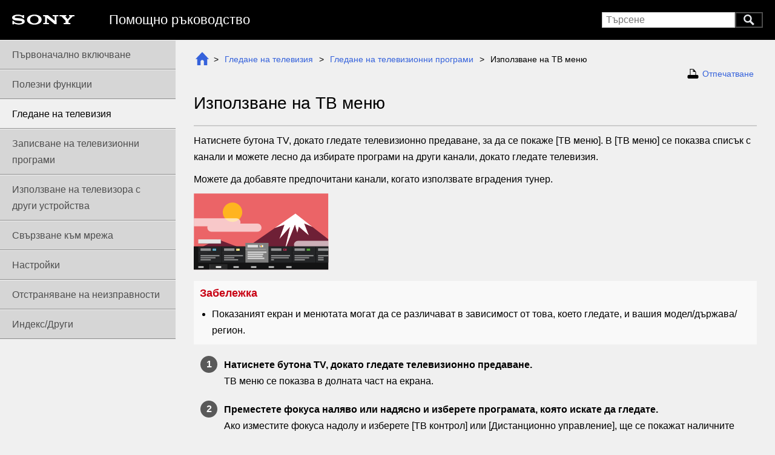

--- FILE ---
content_type: text/html
request_url: https://helpguide.sony.net/tv/haep1/v1/bg/01-03_11.html
body_size: 16215
content:
<!doctype html>
<!-- saved from url=(0014)about:internet -->
<html lang="bg" dir="ltr" data-mr-config-ajax="false" data-mr-config-no-embedded-image="true" data-mr-config-template="bravia" data-mr-proofreading="false" data-mr-timestamp="1656480721" class="toc-page startup"><head><title>Помощно ръководство | Използване на ТВ меню</title><meta http-equiv="X-UA-Compatible" content="IE=edge"><meta charset="UTF-8"><meta name="author" content="Sony Corportaion"><meta name="copyright" content="Copyright 2022 Sony Corporation"><meta name="description" content="Използвайте това ръководство, ако срещнете проблеми или имате въпроси относно своето устройство."><meta name="keywords" content="Television,"><link rel="icon" type="image/x-icon" href="images/favicon.ico"><meta name="viewport" content="width=device-width"><meta name="format-detection" content="telephone=no"><script>(function(){"use strict";var t=false;if(location.search.lastIndexOf("?tv=1")===4){t=true}else{var e=(location.search.split("?")[1]||"").split("&");for(var a=0,s=e.length;a<s;a++){if(e[a]==="tv=1"||e[a]==="tv=tv"){t=true;break}}}if(t){var l=document.documentElement;l.className=l.className+" tv-view"}})();</script><link href="styles.css" rel="stylesheet" media="screen, print"><link href="print.css" rel="stylesheet" media="print"></head><body class="" id="_top"><header role="banner"><div class="inner ltr"><h1><a href="index.html"><span class="mr-def mr-def-nc">Помощно ръководство</span></a></h1><div class="nav"><a class="menu" href="index.html#_menu">Menu</a> <span class="bar"></span><form class="mr-search mr-search-js ltr" method="GET" action="search.html" role="search"><input class="keywords suggest" type="search" name="keywords" placeholder="Търсене" dir="ltr" autocomplete="off"><!--
    --><button type="submit" dir="ltr">Търсене</button></form><a class="search" href="search.html"><img src="[data-uri]" alt="Търсене"></a></div></div></header><main><!-- RatingStart --><div id="questionnaire"></div><!-- RatingEnd --><article><section class="topic-container" role="main" data-id="01-03_11" data-nchildren="0"><ul class="mr-breadcrumb"><li class="depth-0"><a href="index.html" class="inner"><img src="[data-uri]" alt="Начало"></a></li><li class="depth-1"><a href="02.html" class="inner">Гледане на телевизия</a></li><li class="depth-2"><a href="02-01.html" class="inner">Гледане на телевизионни <span>програми</span></a></li><li class="depth-3"><span class="inner">Използване на <span class="mr-def mr-def-osd">ТВ меню</span></span></li></ul><p class="print"><a id="_print" href="01-03_11.html" target="printWindow">Отпечатване</a></p><div class="page-inner page-html depth-3 ltr"><h1 id="SID_004721">Използване на <span class="mr-def mr-def-osd">ТВ меню</span></h1><p id="SID_004723">Натиснете бутона <span class="mr-def mr-def-silk">TV</span>, докато гледате телевизионно предаване, за да се покаже [<span class="mr-def mr-def-osd">ТВ меню</span>]. В [<span class="mr-def mr-def-osd">ТВ меню</span>] се показва списък с канали и можете лесно да избирате <span>програми</span> на други канали, докато гледате телевизия.</p><p id="SID_004859">Можете да добавяте <span>предпочитани</span> канали, когато използвате вградения тунер.</p><img alt="Изображение на телевизионен екран" class="img-responsive" id="SID_004730" src="images/i_tvmenu.svg"><div class="bravia-note"><h3>Забележка</h3><ul><li id="SID_005387">Показаният екран и менютата могат да се различават в зависимост от това, което гледате, и вашия модел/държава/регион.</li></ul></div><ol class="bravia-list-step"><li id="SID_004724">Натиснете бутона <span class="mr-def mr-def-silk">TV</span>, докато гледате телевизионно предаване.<br><span class="weak"><span class="mr-def mr-def-osd">ТВ меню</span> се показва в долната част на екрана.</span></li><li id="SID_004725">Преместете фокуса наляво или надясно и изберете <span>програмата</span>, която искате да гледате.<span class="weak"><br>Ако изместите фокуса надолу и изберете <span>[<span class="mr-def mr-def-osd">ТВ контрол</span>]</span> или [<span class="mr-def mr-def-osd">Дистанционно управление</span>], ще се покажат наличните опции, докато гледате. Можете да изберете също и опции, такива като [<span class="mr-def mr-def-osd">Цифрова ТВ</span>] или [<span class="mr-def mr-def-osd">Кабел</span>], за да промените показания списък с канали. (Показаните опции са различни в зависимост от това, което гледате.)</span></li></ol><div class="bravia-hint"><h3>Съвет</h3><ul><li id="SID_006080">За да добавите канала, който гледате, към <span>предпочитани</span>, натиснете бутона <img alt="" class="img-inline" src="images/S_RMb_triangleup.icon.svg"> (Нагоре) на дистанционното управление от [<span class="mr-def mr-def-osd">ТВ меню</span>] и добавете канала към <span>предпочитани</span> от показаното меню.</li><li id="SID_005219">Можете да използвате бутона TV на дистанционното управление, за да изведете каналите на <span>кабелния/сателитен декодер</span>.<br><p id="SID_005217">Натиснете <span>бутона <span class="mr-def mr-def-silk">HOME</span></span>, след това изберете [<span class="mr-def mr-def-google">Настройки</span>] — <span>[<span class="mr-def mr-def-osd">Канали &amp; Входове</span>] —</span> <span>[<span class="mr-def mr-def-osd">Бърза връзка с бутон на TV</span>].</span></p><p id="SID_005218">След това изберете входа, свързан към <span>кабелния/сателитен декодер</span>.</p></li><li id="SID_005389">Ако сте конфигурирали <span>кабелния/сателитен декодер</span> при началната настройка, можете да натиснете бутона <span class="mr-def mr-def-silk">TV</span>, за да изведете списъка с канали на <span>кабелния/сателитен декодер</span>.<br><p id="SID_005385">Можете също да управлявате <span>кабелния/сателитен декодер</span> с контролния панел, който се извежда когато изберете [<span class="mr-def mr-def-osd">Дистанционно управление</span>].</p><p id="SID_005386">Моделите, съвместими с управление на <span>кабелен/сателитен декодер</span>, имат опция [<span class="mr-def mr-def-osd">Настройка на кабелния/сателитния декодер</span>] в [<span class="mr-def mr-def-google">Настройки</span>] — <span>[<span class="mr-def mr-def-osd">Канали &amp; Входове</span>] —</span> [<span class="mr-def mr-def-osd">Външни входове</span>].</p></li></ul></div><!-- fr accesibility --><div class="narrow-display-on bravia-display-on-not-tv"><div><div class="mr-def mr-def-accessibility"></div></div></div></div><ul class="mr-breadcrumb"><li class="depth-0"><a href="index.html" class="inner"><img src="[data-uri]" alt="Начало"></a></li><li class="depth-1"><a href="02.html" class="inner">Гледане на телевизия</a></li><li class="depth-2"><a href="02-01.html" class="inner">Гледане на телевизионни <span>програми</span></a></li><li class="depth-3"><span class="inner">Използване на <span class="mr-def mr-def-osd">ТВ меню</span></span></li></ul></section></article><nav class="ltr" role="navigation" id="_menu"><div class="toc-header">Можете също така да направите избор от следните теми.</div><ul class="toc-list toc-depth-1" style="display:block;"><li class="toc-item"><a class="toc-item-inner ltr has-children" data-target="01" tabindex="1" href="01.html">Първоначално включване</a></li><li class="toc-item"><a class="toc-item-inner ltr has-children" data-target="01-11" tabindex="1" href="01-11.html">Полезни функции</a></li><li class="toc-item active"><a class="toc-item-inner ltr has-children" data-target="02" tabindex="1" href="02.html">Гледане на телевизия</a></li><li class="toc-item"><a class="toc-item-inner ltr has-children" data-target="03" tabindex="1" href="03.html">Записване на телевизионни <span>програми</span></a></li><li class="toc-item"><a class="toc-item-inner ltr has-children" data-target="04" tabindex="1" href="04.html">Използване на телевизора с други устройства</a></li><li class="toc-item"><a class="toc-item-inner ltr has-children" data-target="06" tabindex="1" href="06.html">Свързване към мрежа</a></li><li class="toc-item"><a class="toc-item-inner ltr has-children" data-target="07" tabindex="1" href="07.html">Настройки</a></li><li class="toc-item"><a class="toc-item-inner ltr has-children" data-target="08" tabindex="1" href="08.html">Отстраняване на неизправности</a></li><li class="toc-item"><a class="toc-item-inner ltr has-children" data-target="09" tabindex="1" href="09.html">Индекс/Други</a></li></ul><div class="toc-bottom ltr"><div class="mr-def mr-def-accessibility"></div></div></nav></main><footer role="contentinfo"><div class="inner"><div class="gotopagetop"><a href="#_top">Обратно в началото на страницата</a></div><p class="manual_number">E-172-100-15(1)</p><p class="copyright">Copyright 2022 Sony Corporation</p></div></footer><div id="modal" aria-hidden="true"><div class="dialog"><a class="dialog-close ltr" href="#"></a><div class="dialog-body"></div></div></div><div id="mrLoading"></div><script id="mrSearchSynonyms" type="application/json">[["Picture-in-picture","pip","Twin Pictures","two pictures","two screens"],["Home network","DLNA","Digital Living Network Alliance"],["wall mounting","Wall-mount","wallmount","wall mount"],["Factory data reset","Factory Reset","Factory setting"]]</script><script id="mrFeatureFlags" type="application/json">{"menu.auto_collapse":true,"menu.auto_hide":true,"menu.auto_hide_except_container":false,"mobile_scrollable_body":false,"scroll_to_top":false,"scroll.effect":"scroll","breadcrumb":true,"breadcrumb.root":null,"jQuery.fx.interval":13,"search.suggest":["ext","nouns"],"search.pagination_style":"all","print.toc":null,"print.toc.depth":null,"print_this_page":null,"shortcuts":[],"favicons":{"favicon":"images/favicon.ico"}}</script><script id="mrGoogleAnalyticsTrackingId" type="application/json">null</script><script src="script.js"></script><script src="search-suggest-phrases.js"></script><script></script><script id="mrExtJson" type="application/json">{"condition-selector.json":{"selector-items":[{"key":{"name":"regions","label":"Region(s)"},"values":[{"name":"eu","label":"EU"},{"name":"ch","label":"CH"},{"name":"co","label":"CO"},{"name":"ga","label":"GA"},{"name":"tw","label":"TW"},{"name":"us","label":"US"}],"multiple":true},{"key":{"name":"project","label":"SW Project"},"values":[{"name":"tri","label":"Trinity"},{"name":"urb","label":"Uroboros"},{"name":"val","label":"Valhalla"}],"multiple":true},{"key":{"name":"android","label":"Android Ver."},"values":[{"name":"p","label":"Android P"},{"name":"q","label":"Android Q"}],"multiple":true},{"key":{"name":"remote","label":"Remote Control"},"values":[{"name":"fy18","label":"FY18"},{"name":"fy19","label":"FY19"},{"name":"fy20","label":"FY20"},{"name":"fy21","label":"FY21"},{"name":"fy22","label":"FY22"},{"name":"fy23","label":"FY23"}],"multiple":true},{"key":{"name":"topic","label":"Topic Location"},"values":[{"name":"online","label":"Online"},{"name":"builtin","label":"Built-in"}],"multiple":true},{"key":{"name":"hubpage","label":"Hub page"},"values":[{"name":"c1","label":"c1"},{"name":"d1","label":"d1"},{"name":"e2","label":"e2"},{"name":"e3","label":"e3"},{"name":"f1","label":"f1"},{"name":"f2","label":"f2"}],"multiple":true},{"key":{"name":"rec","label":"USB Rec."},"values":[{"name":"on","label":"REC Supported"},{"name":"off","label":"Not supported"}],"multiple":true},{"key":{"name":"def","label":"UI Strings Version"},"values":[{"name":"on","label":"UI Strings Version"}],"multiple":true},{"key":{"name":"comments","label":"Comments"},"values":[{"name":"com","label":"Comments"}],"multiple":true}]}}</script><script id="suggestionsTemplate" type="text/x-handlebars-template"><ul>{{#each suggestions}}<li><a href="{{href}}" class="dynamic">{{text}}</a></li>{{/each}}</ul></script></body></html><!-- 644f5db95d760338f9f4ae012dea1f113588dacd c4f6cbc521529c3e2d3003ddcbd7ad269041c06b 94c758d72a021ff294e0958f75ae5b404701138b -->


--- FILE ---
content_type: text/css
request_url: https://helpguide.sony.net/tv/haep1/v1/bg/styles.css
body_size: 200804
content:
html,body,div,span,object,iframe,h1,h2,h3,h4,h5,h6,p,blockquote,pre,abbr,address,cite,code,del,dfn,em,img,ins,kbd,q,samp,small,strong,sub,sup,var,b,i,dl,dt,dd,ol,ul,li,fieldset,form,label,legend,table,caption,tbody,tfoot,thead,tr,th,td,article,aside,canvas,details,figcaption,figure,footer,header,hgroup,menu,nav,section,summary,time,mark,audio,video{margin:0;padding:0;border:0;outline:0;font-size:100%;vertical-align:baseline;background:transparent}body{line-height:1}article,aside,details,figcaption,figure,footer,header,hgroup,menu,nav,section{display:block}nav ul{list-style:none}blockquote,q{quotes:none}blockquote::before,blockquote::after,q::before,q::after{content:'';content:none}a{margin:0;padding:0;font-size:100%;vertical-align:baseline;background:transparent}ins{background-color:#ff9;color:#000;text-decoration:none}mark{background-color:#ff9;color:#000;font-style:italic;font-weight:bold}del{text-decoration:line-through}abbr[title],dfn[title]{border-bottom:1px dotted;cursor:help}table{border-collapse:collapse;border-spacing:0}hr{display:block;height:1px;border:0;border-top:1px solid #ccc;margin:1em 0;padding:0}input,select{vertical-align:middle}*{-webkit-box-sizing:border-box;-moz-box-sizing:border-box;-ms-box-sizing:border-box;-o-box-sizing:border-box;box-sizing:border-box}body{font-family:HelveticaNeue,'Helvetica Neue',Roboto,'Droid Sans',Helvetica,Arial,sans-serif;-webkit-font-smoothing:antialiased;background:#fff;font-size:14px;line-height:1.71429}.page-inner h1,.page-inner h2,.page-inner h3,.page-inner h4,.page-inner h5,.page-inner h6{margin:20px 0 10px 0;line-height:1.2}@media screen{.page-inner h1,.page-inner h2,.page-inner h3,.page-inner h4,.page-inner h5,.page-inner h6{-webkit-transition:font-size .3s ease-in-out;-moz-transition:font-size .3s ease-in-out;-ms-transition:font-size .3s ease-in-out;-o-transition:font-size .3s ease-in-out;transition:font-size .3s ease-in-out}}.page-inner h1,.page-inner h2{font-weight:500}.page-inner h3,.page-inner h4,.page-inner h5,.page-inner h6{font-weight:bold}.page-inner h1{font-size:28px}.page-inner h2{font-size:22px}.page-inner h3{font-size:16px}.page-inner h4{font-size:14px}.page-inner h5{font-size:12px}.page-inner h6{font-size:10px}@media screen and (max-width: 480px){.page-inner h1{font-size:24px}.page-inner h2{font-size:20px}}.page-inner h1:first-child{margin-top:0}.page-inner p{margin:10px 0}.page-inner ul,.page-inner ol{margin-top:0;margin-bottom:10px;padding-left:40px}.page-inner ul:last-child,.page-inner ol:last-child{margin-bottom:0}@media screen and (max-width: 480px){.page-inner ul,.page-inner ol{padding-left:20px}}.page-inner.rtl ul,.page-inner.rtl ol{padding-left:0;padding-right:40px}@media screen and (max-width: 480px){.page-inner.rtl ul,.page-inner.rtl ol{padding-right:20px}}.page-inner td ul{padding-left:20px;margin-bottom:0}.page-inner.rtl td ul{padding-left:0;padding-right:20px}.page-inner ul ul,.page-inner ul ol,.page-inner ol ul,.page-inner ol ol{margin-bottom:0}.page-inner ol.list-circled-digit{list-style:none;counter-reset:item}.page-inner ol.list-circled-digit > li{margin-left:0;margin-bottom:5px}.page-inner ol.list-circled-digit > li::before{content:counter(item);counter-increment:item;width:1.5em;height:1.5em;margin-top:.1em;border-radius:50%;color:#fff;background-color:#000;text-align:center;line-height:1.5}.page-inner.ltr ol.list-circled-digit > li{margin-left:0;padding-left:20px}.page-inner.ltr ol.list-circled-digit > li::before{float:left;margin-left:-30px;margin-right:10px}.page-inner.rtl ol.list-circled-digit > li{margin-right:0;padding-right:20px}.page-inner.rtl ol.list-circled-digit > li::before{float:right;margin-right:-30px;margin-left:10px}.page-inner .list-unstyled{list-style:none}.page-inner.ltr .list-unstyled{padding-left:0}.page-inner.rtl .list-unstyled{padding-right:0}.page-inner .list-wide-margin > li:not(:last-child){margin-bottom:10px}.page-inner dl{margin:10px 0}.page-inner dt{font-weight:bold}.page-inner sup{top:-0.5em}.page-inner sub{bottom:-0.25em}.page-inner sup,.page-inner sub{position:relative;font-size:75%;line-height:0;vertical-align:baseline}.page-inner pre,.page-inner code,.page-inner samp{font-family:Consolas,"Liberation Mono",Menlo,Courier,monospace}.page-inner code{padding:2px 4px;font-size:87%}.page-inner pre > code{font-size:100%;display:block;overflow:auto;padding:15px 20px;margin:10px 0;border:solid 1px #000}.page-inner pre > samp{font-size:100%;display:block;overflow:auto;padding:15px 20px;margin:10px 0;border:solid 1px #000}.page-inner ul.mr-index{border:solid 1px transparent;padding:10px 20px;list-style:none}.page-inner ul.mr-index ul{list-style:none}.page-inner pre.traceback{font-family:Consolas,"Liberation Mono",Menlo,Courier,monospace;padding:10px 10px;background-color:rgba(255,0,0,0.1);color:red}.pagination-item{display:inline-block;list-style-type:none}.pagination-item-inner{display:inline-block}.unselectable{-webkit-user-select:none;-moz-user-select:none;-ms-user-select:none;user-select:none}[aria-hidden=true]{display:none}.mr-highlight,.mr-search-highlight{font-style:normal;background:#ff0}.mr-print .mr-print-buttons{margin:20px 0}.mr-print .mr-print-buttons .mr-print-toc-trigger{margin-left:20px}.mr-print.rtl .mr-print-buttons .mr-print-toc-trigger{margin-left:0;margin-right:20px}.mr-print ul.mr-print-selector-list{list-style:none;padding-left:0;padding-right:0}.mr-print .mr-print-selector-item{margin:5px 0}.mr-print .mr-print-selector-item input{margin-right:10px;margin-left:10px}.mr-print .mr-print-selector-item-disabled{display:none}.mr-print label.mr-print-selector-item-inner{display:block}.mr-print .mr-print-selector-list-depth-2 .mr-print-selector-item-inner{padding-left:25px}.mr-print .mr-print-selector-list-depth-3 .mr-print-selector-item-inner{padding-left:50px}.mr-print .mr-print-selector-list-depth-4 .mr-print-selector-item-inner{padding-left:75px}.mr-print .mr-print-selector-list-depth-5 .mr-print-selector-item-inner{padding-left:100px}.mr-print .mr-print-selector-list-depth-6 .mr-print-selector-item-inner{padding-left:125px}.mr-print.rtl .mr-print-selector-list-depth-2 .mr-print-selector-item-inner{padding-left:0;padding-right:25px}.mr-print.rtl .mr-print-selector-list-depth-3 .mr-print-selector-item-inner{padding-left:0;padding-right:50px}.mr-print.rtl .mr-print-selector-list-depth-4 .mr-print-selector-item-inner{padding-left:0;padding-right:75px}.mr-print.rtl .mr-print-selector-list-depth-5 .mr-print-selector-item-inner{padding-left:0;padding-right:100px}.mr-print.rtl .mr-print-selector-list-depth-6 .mr-print-selector-item-inner{padding-left:0;padding-right:125px}@media print{.mr-print-hidden{display:none}}.mr-toc-print ul.mr-toc-print-list{list-style:none;padding-left:0;padding-right:0}.mr-toc-print span.mr-toc-print-list-item-inner{display:block}.mr-toc-print .mr-toc-print-list-depth-1 > .mr-toc-print-list-item{margin:10px 0}.mr-toc-print .mr-toc-print-list-depth-1 > .mr-toc-print-list-item > .mr-toc-print-list-item-inner{font-size:114.28571%;font-weight:bold}.mr-toc-print .mr-toc-print-list-depth-2 .mr-toc-print-list-item-inner{padding-left:25px}.mr-toc-print .mr-toc-print-list-depth-3 .mr-toc-print-list-item-inner{padding-left:50px}.mr-toc-print .mr-toc-print-list-depth-4 .mr-toc-print-list-item-inner{padding-left:75px}.mr-toc-print .mr-toc-print-list-depth-5 .mr-toc-print-list-item-inner{padding-left:100px}.mr-toc-print .mr-toc-print-list-depth-6 .mr-toc-print-list-item-inner{padding-left:125px}.page-inner.rtl .mr-toc-print .mr-toc-print-list-depth-2 .mr-toc-print-list-item-inner{padding-left:0;padding-right:25px}.page-inner.rtl .mr-toc-print .mr-toc-print-list-depth-3 .mr-toc-print-list-item-inner{padding-left:0;padding-right:50px}.page-inner.rtl .mr-toc-print .mr-toc-print-list-depth-4 .mr-toc-print-list-item-inner{padding-left:0;padding-right:75px}.page-inner.rtl .mr-toc-print .mr-toc-print-list-depth-5 .mr-toc-print-list-item-inner{padding-left:0;padding-right:100px}.page-inner.rtl .mr-toc-print .mr-toc-print-list-depth-6 .mr-toc-print-list-item-inner{padding-left:0;padding-right:125px}ul.mr-breadcrumb{list-style-type:none;padding:0}ul.mr-breadcrumb li{display:inline-block}ul.mr-breadcrumb li a{display:inline-block}.tt-hint{color:#999}.tt-menu{width:150px;margin-top:10px;padding:5px 0;background-color:#fff;border:1px solid #000;-webkit-border-radius:0;-moz-border-radius:0;border-radius:0}html[dir=rtl] .tt-menu{text-align:right}.tt-suggestion{padding:2px 15px;font-size:14px;line-height:24px}.tt-suggestion.tt-cursor,.tt-suggestion:hover{color:#fff;background-color:#ccc}[data-condition]:not(.condition-match):not(.condition-unmatch){display:none !important}.condition-unmatch{display:none}html[data-mr-condition-selector-ui=header] .mr-condition-selector label{-webkit-user-select:none;-moz-user-select:none;-ms-user-select:none;user-select:none}html[data-mr-condition-selector-ui=header] .mr-condition-selector-item-label{font-weight:bold}html[data-mr-condition-selector-ui=header] .mr-condition-selector{display:table;line-height:1.2}html[data-mr-condition-selector-ui=header] .mr-condition-selector-item{display:table-cell;vertical-align:middle;white-space:nowrap;padding-left:10px;padding-right:10px}html[data-mr-proofreading="true"] .mr-marker-selector label{-webkit-user-select:none;-moz-user-select:none;-ms-user-select:none;user-select:none}html[data-mr-proofreading="true"] .mr-marker-selector-item-label{font-weight:bold}html[data-mr-proofreading="true"] .mr-marker-selector{display:table;line-height:1.2}html[data-mr-proofreading="true"] .mr-marker-selector-item{display:table-cell;vertical-align:middle;white-space:nowrap;padding-left:10px;padding-right:10px}.mr-scrolltotop{display:block;height:42px;width:42px;background:none;background-color:rgba(204,204,204,0.8);border:none;outline:0;-webkit-border-radius:21px;-moz-border-radius:21px;border-radius:21px}@media print{.mr-scrolltotop{display:none}}.mr-scrolltotop::after{content:'';position:absolute;display:block;top:15px;left:13px;width:16px;height:16px;border-width:2px 0 0 2px;border-color:rgba(255,255,255,0.8);border-style:solid;-webkit-transform:rotate(45deg);-moz-transform:rotate(45deg);-ms-transform:rotate(45deg);-o-transform:rotate(45deg);transform:rotate(45deg)}#mrLoading{display:none;position:fixed;top:0;left:0;bottom:0;right:0;z-index:1001;background-color:rgba(255,255,255,0.75)}#mrLoading::after{content:url([data-uri]);display:block;width:48px;height:48px;position:absolute;top:50%;left:50%;margin-left:-24px;margin-top:-24px}@media screen{html.loading #mrLoading{display:block}}
input[type=text],input[type=search]{-webkit-appearance:none;-webkit-border-radius:0;-moz-border-radius:0;border-radius:0}body{color:#000;background-color:#f0f0f0;font-size:16px;line-height:1.71429}@media screen and (max-width: 767px){body{font-size:14px}}a{color:#3562db;text-decoration:none}a:hover{text-decoration:none}a:active{color:#3562db}#mrConditionSelector{height:44px}#mrConditionSelector .inner{margin:0 auto;max-width:1280px}#mrMarkerSelector{height:30px}#mrMarkerSelector .inner{margin:0 auto;max-width:1280px}header{height:66px}header .inner{margin:0 auto;max-width:1280px;height:66px}main{margin:0 auto;max-width:1280px;display:block}main article{width:100%}main section{width:100%}@media screen and (min-width: 768px){main nav{width:290px}main::before,main::after{content:'';display:table}main::after{clear:both}html[dir=ltr] main article{padding-left:290px}html[dir=ltr] main section.topic-container{float:right}html[dir=rtl] main article{padding-right:290px}html[dir=rtl] main section.topic-container{float:left}}@media screen and (max-width: 767px){main nav{display:none}}html:not(.tv-view) section.topic-container{padding:20px 30px 0 30px}@media screen and (max-width: 1024px){html:not(.tv-view) section.topic-container{padding:20px 20px 0 20px}}@media screen and (max-width: 767px){html:not(.tv-view) section.topic-container{padding:10px 10px 0 10px}}html.tv-view section.topic-container{padding:15px 20px}footer .inner{margin:0 auto;max-width:1280px;height:80px}html[dir=rtl] footer .inner{text-align:right;unicode-bidi:bidi-override;direction:ltr}html.tv-view #mrConditionSelector .inner,html.tv-view #mrMarkerSelector .inner,html.tv-view header .inner,html.tv-view main,html.tv-view footer .inner{max-width:none}#mrConditionSelector{border-bottom:solid 1px #ccc}#mrConditionSelector .inner{padding:5px 10px}html[data-mr-condition-selector-ui="header"] header .inner .nav form.focus{top:71px}#mrMarkerSelector{border-bottom:solid 1px #ccc}#mrMarkerSelector .inner{padding:5px 10px}html[data-mr-proofreading="true"] header .inner .nav form.focus{top:57px}html[data-mr-proofreading="true"][data-mr-condition-selector-ui="header"] header .inner .nav form.focus{top:101px}header{background-color:#000;color:#fff}header .inner{height:66px;padding:0 20px;background-image:url([data-uri]);background-repeat:no-repeat;background-size:103px 17px}header .inner::before,header .inner::after{content:'';display:table}header .inner::after{clear:both}@media screen and (max-width: 767px){header .inner{padding:0 10px}}@media screen and (max-width: 767px){header .inner{background-size:65px 11px}}header .inner.ltr{background-position:20px 24px}header .inner.rtl{background-position:-webkit-calc(100% - 20px) 24px}header .inner.rtl{background-position:right 20px top 24px}@media screen and (max-width: 767px){header .inner.ltr{background-position:10px 12px}header .inner.rtl{background-position:-webkit-calc(100% - 10px) 12px}header .inner.rtl{background-position:right 10px top 12px}}header .inner h1{display:inline-block;font-size:22px;font-weight:200;line-height:1;margin-top:22px}header .inner h1 a{text-decoration:none;color:#fff}@media screen and (max-width: 767px){header .inner h1{font-size:20px;line-height:34px;margin-top:27px;max-width:-webkit-calc(100% - 20px - 60px);white-space:nowrap;overflow:hidden;text-overflow:ellipsis}}header .inner.ltr h1{margin-left:160px;float:left}header .inner.rtl h1{margin-right:160px;float:right}@media screen and (max-width: 767px){header .inner.ltr h1{margin-left:0}header .inner.rtl h1{margin-right:0}}@media screen and (min-width: 768px){header .inner .nav a.menu{display:none}header .inner .nav span.bar{display:none}header .inner .nav form{display:inline-block;margin-top:20px}header .inner .nav form input.keywords{font-size:16px;height:26px;width:220px;padding-left:6px;padding-right:6px;border:solid 1px #bfbfbf;vertical-align:top;background-color:transparent}header .inner .nav form .twitter-typeahead{background-color:#fff;height:26px}header .inner .nav form button{vertical-align:top;width:46px;height:26px;font-size:0;border:solid 2px #4c4c4c;background-color:#000;background-image:url([data-uri]);background-position:center;background-size:18px 18px;background-repeat:no-repeat}header .inner .nav form:not(.focus) .tt-hint{visibility:hidden}header .inner .nav form .tt-menu{width:220px}header .inner .nav a.search{display:none}header .inner.ltr .nav{float:right}header .inner.rtl .nav{float:left}}@media screen and (max-width: 767px){header .inner .nav{margin-top:24px}header .inner .nav a.menu{display:inline-block;width:19px;height:34px;text-decoration:none;text-indent:-9999px;background-image:url([data-uri]);background-position:center;background-size:19px 16px;background-repeat:no-repeat;vertical-align:top}header .inner .nav span.bar{display:inline-block;width:2px;height:34px;background-color:#2f353d;margin:0 6px;vertical-align:top}header .inner .nav form{display:inline-block}header .inner .nav form.focus{position:absolute;top:27px;left:0;width:100%;padding:0 10px}header .inner .nav form input.keywords{height:34px;border:none;font-size:16px}header .inner .nav form.focus input.keywords{background-color:#fff;width:100%;-webkit-border-radius:4px;-moz-border-radius:4px;border-radius:4px;border:solid 2px transparent;background-image:url([data-uri]);background-size:18px 18px;background-repeat:no-repeat}header .inner .nav form:not(.focus) input.keywords{width:24px;cursor:pointer;text-indent:-9999px;color:transparent;background-color:#000 !important;background-image:url([data-uri]);background-position:center;background-size:22px 22px;background-repeat:no-repeat}header .inner .nav form:not(.focus) input.keywords:-moz-placeholder{color:transparent}header .inner .nav form:not(.focus) input.keywords::-moz-placeholder{color:transparent}header .inner .nav form:not(.focus) input.keywords::-webkit-input-placeholder{color:transparent}header .inner .nav form:not(.focus) input.keywords:-ms-input-placeholder{color:transparent}header .inner .nav form .twitter-typeahead{width:100%}header .inner .nav form .tt-menu{width:100%}header .inner .nav form button{display:none}header .inner .nav a.search{display:none}header .inner.ltr .nav{float:right}header .inner.rtl .nav{float:left}header .inner.ltr .nav form.focus input.keywords{padding:0 5px 0 32px;background-position:8px center}header .inner.rtl .nav form.focus input.keywords{padding:0 32px 0 5px;background-position:-webkit-calc(100% - 8px) center;background-position:right 8px center}}@media screen and (max-width: 360px){html[lang=ru] header .inner h1,html[lang=pl] header .inner h1,html[lang=bg] header .inner h1{font-size:18px}}@media screen and (max-width: 690px){html.tv-view header{display:none}}html.tv-view header .inner .nav form{display:none}html.tv-view header .inner .nav a.search{margin-top:20px;display:inline-block;vertical-align:top;width:46px;height:26px;border:solid 2px #4c4c4c;background-color:#000;text-align:center}html.tv-view header .inner .nav a.search img{height:100%}.page-inner{margin:10px 0;padding-bottom:20px;border-bottom:solid 2px #ccc}.page-inner h1,.page-inner h2,.page-inner h3,.page-inner h4,.page-inner h5,.page-inner h6{margin-top:30px}@media screen{.page-inner h1,.page-inner h2,.page-inner h3,.page-inner h4,.page-inner h5,.page-inner h6{-webkit-transition:font-size 0s ease;-moz-transition:font-size 0s ease;-ms-transition:font-size 0s ease;-o-transition:font-size 0s ease;transition:font-size 0s ease}}.page-inner h1:first-child{margin-top:20px}.page-inner h2{font-weight:700}.page-inner a{padding:2px 2px}.page-inner img.img-inline{height:auto;max-height:1.2em}.page-inner.ltr ul{padding-left:20px}.page-inner.rtl ul{padding-right:20px}@media screen and (max-width: 767px){.page-inner.ltr ul{padding-left:16px}.page-inner.rtl ul{padding-right:16px}}.page-inner.ltr ol{padding-left:35px}.page-inner.rtl ol{padding-right:35px}.page-inner ul li ul,.page-inner ol li ul{font-size:14px;list-style-image:url([data-uri])}.page-inner h1{border-bottom:solid 2px #ccc;padding-bottom:20px}@media screen and (max-width: 767px){.page-inner h1{padding-bottom:10px}}.page-inner .style-guide-example{border-color:#ccc}.page-inner pre > code{border-color:#ccc}.page-inner ul.mr-index{padding:0;margin:0}.page-inner ul.mr-index:not(.description) li{font-size:20px;line-height:1.2}.page-inner ul.mr-index a{display:block;padding:15px 20px;border-bottom:solid 2px #ccc}@media screen and (max-width: 767px){.page-inner ul.mr-index a{padding:10px 0}}.page-inner ul.mr-index a .title,.page-inner ul.mr-index a .description{display:block}.page-inner ul.mr-index a .title{font-size:20px;line-height:1.2;margin-bottom:5px}.page-inner ul.mr-index a .description{color:#000}.page-inner ul.mr-index a .title,.page-inner ul.mr-index a .description{padding:0 10px}.page-inner ul.mr-index a:hover{text-decoration:none}.page-inner ul.mr-index li:first-child a{border-top:solid 2px #ccc}.page-inner ul.mr-index:last-child{margin-bottom:-20px}.page-inner ul.mr-index:last-child li:last-child a{border-bottom:none}.page-inner h1 + ul.mr-index{margin-top:-10px}.page-inner h1 + ul.mr-index li:first-child a{border-top:none}.page-html table.table.table-bordered thead,.page-html table.table.table-horizontal-line thead,.page-markdown table.table.table-bordered thead,.page-markdown table.table.table-horizontal-line thead{background-color:#e5e5e5}.page-html table.table.table-bordered th,.page-html table.table.table-bordered td,.page-html table.table.table-horizontal-line th,.page-html table.table.table-horizontal-line td,.page-markdown table.table.table-bordered th,.page-markdown table.table.table-bordered td,.page-markdown table.table.table-horizontal-line th,.page-markdown table.table.table-horizontal-line td{border-color:#ccc}section.topic-container[data-id="search"] .page-inner h1{margin-bottom:0;font-weight:normal}section.topic-container[data-id="search"] .page-inner h1 span.kw{font-weight:bold}section.topic-container[data-id="search"] .page-inner .num-of-results{font-weight:normal;font-size:14px}section.topic-container[data-id="search"] .page-inner .mr-search-result ul.results{list-style:none;margin-top:0;padding:0}section.topic-container[data-id="search"] .page-inner .mr-search-result ul.results li{margin:0}section.topic-container[data-id="search"] .page-inner .mr-search-result ul.results a{display:block;padding:15px 20px;border-bottom:solid 2px #ccc}@media screen and (max-width: 767px){section.topic-container[data-id="search"] .page-inner .mr-search-result ul.results a{padding:10px}}section.topic-container[data-id="search"] .page-inner .mr-search-result ul.results a .title,section.topic-container[data-id="search"] .page-inner .mr-search-result ul.results a .summary{display:block}section.topic-container[data-id="search"] .page-inner .mr-search-result ul.results a .title{font-size:20px}section.topic-container[data-id="search"] .page-inner .mr-search-result ul.results a .summary{color:#000}section.topic-container[data-id="search"] .page-inner .mr-search-result ul.results a:hover{text-decoration:none}section.topic-container[data-id="search"] .page-inner .mr-search-result ul.results a:hover .title{text-decoration:none}section.topic-container[data-id="search"] .page-inner .mr-search-result .pagination{text-align:center;padding:0;font-size:16px}section.topic-container[data-id="search"] .page-inner .mr-search-result .pagination-item-inner{width:40px;height:40px;text-align:center;line-height:36px;border:solid 2px #ccc;-webkit-border-radius:4px;-moz-border-radius:4px;border-radius:4px;margin:0 8px}section.topic-container[data-id="search"] .page-inner .mr-search-result .num-of-results{text-align:center}section.topic-container[data-id="search"] .page-inner form.mr-search{margin-top:30px;position:relative;width:380px}@media screen and (max-width: 767px){section.topic-container[data-id="search"] .page-inner form.mr-search{width:100%}}section.topic-container[data-id="search"] .page-inner form.mr-search input.keywords{font-size:18px;border:solid 2px #bfbfbf;-webkit-border-radius:4px;-moz-border-radius:4px;border-radius:4px;width:380px;height:40px;padding:0 5px}@media screen and (max-width: 767px){section.topic-container[data-id="search"] .page-inner form.mr-search input.keywords{font-size:16px}}@media screen and (max-width: 767px){section.topic-container[data-id="search"] .page-inner form.mr-search input.keywords{width:100%}}@media screen and (max-width: 767px){section.topic-container[data-id="search"] .page-inner form.mr-search .twitter-typeahead{width:100%}section.topic-container[data-id="search"] .page-inner form.mr-search .tt-menu{width:100%}}section.topic-container[data-id="search"] .page-inner form.mr-search button{width:32px;height:32px;position:absolute;top:4px;font-size:0;border:none;background-color:#8c8c8c;background-image:url([data-uri]);background-position:center;background-size:16px 16px;background-repeat:no-repeat}html[dir=ltr] section.topic-container[data-id="search"] .page-inner form.mr-search input.keywords{padding-right:36px}html[dir=ltr] section.topic-container[data-id="search"] .page-inner form.mr-search button{right:4px}html[dir=rtl] section.topic-container[data-id="search"] .page-inner form.mr-search input.keywords{padding-left:36px}html[dir=rtl] section.topic-container[data-id="search"] .page-inner form.mr-search button{left:4px}html.tv-view section.topic-container[data-id="search"] .page-inner form.mr-search,html.tv-view section.topic-container[data-id="search"] .page-inner form.mr-search input.keywords{width:240px}html.tv-view section.topic-container[data-id="search"] .page-inner form.mr-search input.keywords{background-image:url([data-uri]);background-size:16px 16px;background-repeat:no-repeat}html.tv-view section.topic-container[data-id="search"] .page-inner form.mr-search input.keywords::-webkit-search-cancel-button{-webkit-appearance:none}html.tv-view section.topic-container[data-id="search"] .page-inner form.mr-search button{display:none}html.tv-view section.topic-container[data-id="search"] .page-inner.ltr form.mr-search input.keywords{padding-right:30px;background-position:right 8px center}html.tv-view section.topic-container[data-id="search"] .page-inner.rtl form.mr-search input.keywords{padding-left:30px;background-position:left 9px center}html.tv-view section.topic-container[data-id="search"] .page-inner div.tv-form{min-height:300px;padding-bottom:10px}html.tv-view section.topic-container[data-id="search"] .page-inner div.tv-form h1{margin-top:0;margin-bottom:20px}html.tv-view section.topic-container[data-id="search"] .page-inner div.tv-form form.mr-search{margin-top:0}html.tv-view section.topic-container[data-id="search"] .page-inner div.tv-form div.c0{width:240px}html.tv-view section.topic-container[data-id="search"] .page-inner div.tv-form div.c1{font-size:18px;line-height:1.5}html.tv-view section.topic-container[data-id="search"] .page-inner div.tv-form::before,html.tv-view section.topic-container[data-id="search"] .page-inner div.tv-form::after{content:'';display:table}html.tv-view section.topic-container[data-id="search"] .page-inner div.tv-form::after{clear:both}html.tv-view section.topic-container[data-id="search"] .page-inner.ltr div.tv-form div.c0{float:left}html.tv-view section.topic-container[data-id="search"] .page-inner.ltr div.tv-form div.c1{padding-left:260px}html.tv-view section.topic-container[data-id="search"] .page-inner.ltr div.tv-form div.c1 img{float:right;margin-left:10px}html.tv-view section.topic-container[data-id="search"] .page-inner.rtl div.tv-form div.c0{float:right}html.tv-view section.topic-container[data-id="search"] .page-inner.rtl div.tv-form div.c1{padding-right:260px}html.tv-view section.topic-container[data-id="search"] .page-inner.rtl div.tv-form div.c1 img{float:left;margin-right:10px}form.mr-search .suggestions ul{list-style:none;padding:0}form.mr-search .suggestions ul li{margin:5px 0;width:240px}form.mr-search .suggestions ul li a{position:relative;display:inline-block;font-size:18px;color:#000;text-decoration:none;border:solid 1px #999;-webkit-border-radius:4px;-moz-border-radius:4px;border-radius:4px;height:38px;width:100%;line-height:36px;padding:0 15px}@media screen and (max-width: 767px){form.mr-search .suggestions ul li a{font-size:16px}}html.tv-view form.mr-search .suggestions ul li a{height:auto;word-wrap:break-word}section.topic-container[data-id="index"] div.productinfo{display:block;margin-bottom:20px}section.topic-container[data-id="index"] div.productinfo p{line-height:1.4;font-weight:bold}section.topic-container[data-id="index"] div.productinfo p.category{color:gray;font-size:15px}section.topic-container[data-id="index"] div.productinfo p.model{color:#000;font-size:28px}section.topic-container[data-id="index"] .print{display:none}section.topic-container[data-id="index"] .page-inner p.lead{margin-bottom:20px}section.topic-container[data-id="index"] .page-inner p.full{margin-top:20px}section.topic-container[data-id="index"] .page-inner h1{padding-bottom:0;border-bottom:none;font-size:16px;font-weight:bold}@media screen and (max-width: 767px){section.topic-container[data-id="index"] .page-inner{border-bottom:none;padding-bottom:0}section.topic-container[data-id="index"] .page-inner p.full{display:none}}html.tv-view section.topic-container[data-id="index"] div.productinfo{display:none}html.tv-view section.topic-container[data-id="index"] .page-inner{border-bottom:none;padding-bottom:0}html.tv-view section.topic-container[data-id="index"] .page-inner p.lead{margin-top:0;margin-bottom:0;line-height:1.5}html.tv-view section.topic-container[data-id="index"] .page-inner h1{margin-top:15px}html.tv-view section.topic-container[data-id="index"] .page-inner p.full{display:none}html.tv-view section.topic-container[data-id="index"] .page-inner div.bravia-remark{display:none}footer .inner{padding:0 20px;margin-bottom:20px;color:#6d6d6d;font-size:14px}@media screen and (max-width: 767px){footer .inner{font-size:12px}}nav#_menu .toc-header{display:none}nav#_menu .toc-item{color:#4e4e4e;background-color:#d6d6d6;border-top:solid 1px #f7f7f7;border-bottom:solid 1px #8c8c8c;font-size:16px}nav#_menu .toc-item.active{color:#000;background-color:#f0f0f0}nav#_menu .toc-item .toc-item-inner{display:inline-block;width:100%;padding:10px 20px;text-decoration:none;color:inherit}@media screen and (max-width: 690px){html.tv-view nav#_menu .toc-header{display:block;margin:-18px 20px 10px 20px}}.mr-highlight,.mr-search-highlight{font-weight:bold;background:transparent}@-webkit-keyframes bravia-top-icon-bounce{0%{-webkit-transform:scale(1);-moz-transform:scale(1);-ms-transform:scale(1);-o-transform:scale(1);transform:scale(1)}33%{-webkit-transform:scale(1.3);-moz-transform:scale(1.3);-ms-transform:scale(1.3);-o-transform:scale(1.3);transform:scale(1.3)}66%{-webkit-transform:scale(1);-moz-transform:scale(1);-ms-transform:scale(1);-o-transform:scale(1);transform:scale(1)}100%{-webkit-transform:scale(1.5);-moz-transform:scale(1.5);-ms-transform:scale(1.5);-o-transform:scale(1.5);transform:scale(1.5)}}@-moz-keyframes bravia-top-icon-bounce{0%{-webkit-transform:scale(1);-moz-transform:scale(1);-ms-transform:scale(1);-o-transform:scale(1);transform:scale(1)}33%{-webkit-transform:scale(1.3);-moz-transform:scale(1.3);-ms-transform:scale(1.3);-o-transform:scale(1.3);transform:scale(1.3)}66%{-webkit-transform:scale(1);-moz-transform:scale(1);-ms-transform:scale(1);-o-transform:scale(1);transform:scale(1)}100%{-webkit-transform:scale(1.5);-moz-transform:scale(1.5);-ms-transform:scale(1.5);-o-transform:scale(1.5);transform:scale(1.5)}}@-ms-keyframes bravia-top-icon-bounce{0%{-webkit-transform:scale(1);-moz-transform:scale(1);-ms-transform:scale(1);-o-transform:scale(1);transform:scale(1)}33%{-webkit-transform:scale(1.3);-moz-transform:scale(1.3);-ms-transform:scale(1.3);-o-transform:scale(1.3);transform:scale(1.3)}66%{-webkit-transform:scale(1);-moz-transform:scale(1);-ms-transform:scale(1);-o-transform:scale(1);transform:scale(1)}100%{-webkit-transform:scale(1.5);-moz-transform:scale(1.5);-ms-transform:scale(1.5);-o-transform:scale(1.5);transform:scale(1.5)}}@-o-keyframes bravia-top-icon-bounce{0%{-webkit-transform:scale(1);-moz-transform:scale(1);-ms-transform:scale(1);-o-transform:scale(1);transform:scale(1)}33%{-webkit-transform:scale(1.3);-moz-transform:scale(1.3);-ms-transform:scale(1.3);-o-transform:scale(1.3);transform:scale(1.3)}66%{-webkit-transform:scale(1);-moz-transform:scale(1);-ms-transform:scale(1);-o-transform:scale(1);transform:scale(1)}100%{-webkit-transform:scale(1.5);-moz-transform:scale(1.5);-ms-transform:scale(1.5);-o-transform:scale(1.5);transform:scale(1.5)}}@keyframes bravia-top-icon-bounce{0%{-webkit-transform:scale(1);-moz-transform:scale(1);-ms-transform:scale(1);-o-transform:scale(1);transform:scale(1)}33%{-webkit-transform:scale(1.3);-moz-transform:scale(1.3);-ms-transform:scale(1.3);-o-transform:scale(1.3);transform:scale(1.3)}66%{-webkit-transform:scale(1);-moz-transform:scale(1);-ms-transform:scale(1);-o-transform:scale(1);transform:scale(1)}100%{-webkit-transform:scale(1.5);-moz-transform:scale(1.5);-ms-transform:scale(1.5);-o-transform:scale(1.5);transform:scale(1.5)}}ul.mr-breadcrumb{font-size:14px}@media screen and (max-width: 767px){ul.mr-breadcrumb{font-size:12px}}ul.mr-breadcrumb li .inner{padding:0 5px}ul.mr-breadcrumb li:first-of-type a{width:22px;height:22px;position:relative;margin:0 3px;vertical-align:top}ul.mr-breadcrumb li:first-of-type a img{width:100%;height:100%;position:absolute;top:0;left:0;right:0;margin:auto}ul.mr-breadcrumb li:first-of-type a:focus,ul.mr-breadcrumb li:first-of-type a:hover{-webkit-animation:bravia-top-icon-bounce 400ms ease both;-moz-animation:bravia-top-icon-bounce 400ms ease both;-ms-animation:bravia-top-icon-bounce 400ms ease both;-o-animation:bravia-top-icon-bounce 400ms ease both;animation:bravia-top-icon-bounce 400ms ease both}@media screen and (max-width: 767px){ul.mr-breadcrumb li:first-of-type a{width:18px;height:18px}}ul.mr-breadcrumb li:not(:first-of-type)::before{content:'>';margin:0 5px}@media screen and (max-width: 767px){ul.mr-breadcrumb li:not(:first-of-type)::before{margin:0 5px}}p.print{font-size:14px}p.print a{padding:5px;background-image:url([data-uri]);background-repeat:no-repeat;background-size:19px 16px;vertical-align:baseline}html[dir=ltr] p.print{text-align:right}html[dir=ltr] p.print a{padding-left:30px;background-position:5px center}html[dir=rtl] p.print{text-align:left}html[dir=rtl] p.print a{padding-right:30px;background-position:-webkit-calc(100% - 5px) center;background-position:right 5px center}@media screen and (max-width: 767px){p.print{display:none}}html.tv-view p.print{display:none}html[dir=ltr] .gotopagetop{text-align:right}html[dir=rtl] .gotopagetop{text-align:left}.gotopagetop{margin:10px 0;font-size:14px}.gotopagetop a{padding:5px;background-image:url([data-uri]);background-repeat:no-repeat;background-size:22px 22px;vertical-align:baseline}html[dir=ltr] .gotopagetop a{padding-left:30px;background-position:left 5px center}html[dir=rtl] .gotopagetop a{padding-right:30px;background-position:-webkit-calc(100% - 5px) center;background-position:right 5px center}.tt-menu{color:#000;margin-top:2px}a:focus{outline-offset:0;outline:2px solid #3562db;background-color:rgba(53,98,219,0.1);text-decoration:none}html:not(.tv-view) a:hover{outline-offset:0;outline:2px solid #3562db;background-color:rgba(53,98,219,0.1);text-decoration:none}button[type=submit]:focus,button[type=submit]:hover,input[type=text]:focus,input[type=search]:focus{outline:none;border-color:#3562db !important}form.mr-search .suggestions ul li a:focus,form.mr-search .suggestions ul li a:hover{outline:none;border-color:#3562db;box-shadow:inset 0 0 2px #3562db}section.topic-container[data-id="search"] .page-inner .mr-search-result a.pagination-item-inner:focus,section.topic-container[data-id="search"] .page-inner .mr-search-result a.pagination-item-inner:hover,html.tv-view header .inner .nav a.search:focus,html.tv-view header .inner .nav a.search:hover{outline:none;border-color:#3562db}.page-inner ol.bravia-list-upper-roman{list-style:none;counter-reset:item;padding:0}.page-inner ol.bravia-list-upper-roman > li::before{display:inline-block;content:'(' counter(item, upper-alpha) ')';counter-increment:item}.page-inner.ltr ol.bravia-list-upper-roman > li::before{margin-right:5px}.page-inner.rtl ol.bravia-list-upper-roman > li::before{margin-left:5px}.page-inner ol.bravia-list-step{font-weight:bold;list-style:none;counter-reset:item;margin:20px 0}.page-inner ol.bravia-list-step > li{margin:20px 0}.page-inner ol.bravia-list-step > li::before{content:counter(item);counter-increment:item;font-size:16px;width:28px;height:28px;margin-top:-1px;-webkit-border-radius:50%;-moz-border-radius:50%;border-radius:50%;color:#fff;background-color:#595959;text-align:center;line-height:28px}.page-inner.ltr ol.bravia-list-step{padding-left:50px}.page-inner.ltr ol.bravia-list-step > li{margin-left:0}.page-inner.ltr ol.bravia-list-step > li::before{float:left;margin-left:-39px}.page-inner.rtl ol.bravia-list-step{padding-right:50px}.page-inner.rtl ol.bravia-list-step > li{margin-right:0}.page-inner.rtl ol.bravia-list-step > li::before{float:right;margin-right:-39px}.page-inner dl.bravia-dl-icons dt,.page-inner dl.bravia-dl-icons dd{display:inline}.page-inner dl.bravia-dl-icons dd::after{content:'';display:block}.page-inner .bravia-hint,.page-inner .bravia-note,.page-inner .bravia-remark{background-color:#f9f9f9;padding:10px;margin:10px 0}.page-inner .bravia-hint > h2:first-child,.page-inner .bravia-hint > h3:first-child,.page-inner .bravia-hint > h4:first-child,.page-inner .bravia-hint > h5:first-child,.page-inner .bravia-hint > h6:first-child,.page-inner .bravia-note > h2:first-child,.page-inner .bravia-note > h3:first-child,.page-inner .bravia-note > h4:first-child,.page-inner .bravia-note > h5:first-child,.page-inner .bravia-note > h6:first-child,.page-inner .bravia-remark > h2:first-child,.page-inner .bravia-remark > h3:first-child,.page-inner .bravia-remark > h4:first-child,.page-inner .bravia-remark > h5:first-child,.page-inner .bravia-remark > h6:first-child{font-size:18px;color:#38528d;margin-top:0}.page-inner .bravia-note > h2:first-child,.page-inner .bravia-note > h3:first-child,.page-inner .bravia-note > h4:first-child,.page-inner .bravia-note > h5:first-child,.page-inner .bravia-note > h6:first-child{color:#c80012}.page-inner .bravia-remark{background-color:transparent}.page-inner .bravia-remark *:first-child{margin-top:0}.page-inner .bravia-related-topics{border:solid 2px #757575;margin:10px 0}.page-inner .bravia-related-topics > h2:first-child{font-size:16px;font-weight:bold;padding:5px 10px;color:#fff;background-color:#757575;margin:0}.page-inner .bravia-related-topics > ul{margin:10px}.page-inner .bravia-related-topics:last-child{margin-top:20px}.page-inner .commander-container .commander svg path[data-topic-id]{fill:transparent !important;outline:none !important;opacity:0}.page-inner .commander-container .commander svg path[data-topic-id]:focus{opacity:1}.page-inner .commander-container .commander-topic{display:none}.page-inner .commander-container .commander-topic.topic-active{display:block}@media print{.page-inner .commander-container .commander svg path[data-topic-id]{display:none}.page-inner .commander-container .commander-topic{display:block}}.page-inner body.print-all .commander-container .commander-topic{display:block}.page-inner .commander-container{display:flex;align-items:stretch}.page-inner .commander{min-width:110px}.page-inner .commander.wide{min-width:271px}.page-inner .commander.wide img{max-width:none !important}@media screen and (max-width: 767px){.page-inner .commaner.wide{min-width:50%}}@media screen and (max-width: 600px){.page-inner .commander.wide{min-width:45%}.page-inner .commander.wide img{max-width:100% !important}}.page-inner .button-name{margin-left:30px}.page-inner .button-name dt:not(:first-child){margin-top:15px}.page-inner .button-name dt:first-child img{vertical-align:-4px}.page-inner .button-name dt{line-height:1.4}.page-inner .button-name dd{font-size:15px;line-height:1.5;margin-left:18px}@media screen and (max-width: 767px){.page-inner .button-name{margin-left:15px}.page-inner .button-name dt{line-height:1.2;margin-bottom:5px}.page-inner .button-name dd{line-height:1.3;margin-left:10px}}html:not([data-mr-proofreading="true"]):not(.tv-view) .bravia-display-on-tv{display:none !important}html:not([data-mr-proofreading="true"]).tv-view .bravia-display-on-not-tv{display:none !important}html:not(.tv-view) .bravia-applink-guide{display:none}.page-inner p.bravia-applink-guide,.page-inner div.bravia-applink-guide{border:solid 1px #ccc;padding:10px 15px}html:not(.tv-view) a[href^="imanuallink"]{display:none}@-webkit-keyframes bravia-spread-applink-icon{0%{-webkit-transform:scale(1);-moz-transform:scale(1);-ms-transform:scale(1);-o-transform:scale(1);transform:scale(1)}100%{-webkit-transform:scale(3.5);-moz-transform:scale(3.5);-ms-transform:scale(3.5);-o-transform:scale(3.5);transform:scale(3.5);opacity:0}}@-moz-keyframes bravia-spread-applink-icon{0%{-webkit-transform:scale(1);-moz-transform:scale(1);-ms-transform:scale(1);-o-transform:scale(1);transform:scale(1)}100%{-webkit-transform:scale(3.5);-moz-transform:scale(3.5);-ms-transform:scale(3.5);-o-transform:scale(3.5);transform:scale(3.5);opacity:0}}@-ms-keyframes bravia-spread-applink-icon{0%{-webkit-transform:scale(1);-moz-transform:scale(1);-ms-transform:scale(1);-o-transform:scale(1);transform:scale(1)}100%{-webkit-transform:scale(3.5);-moz-transform:scale(3.5);-ms-transform:scale(3.5);-o-transform:scale(3.5);transform:scale(3.5);opacity:0}}@-o-keyframes bravia-spread-applink-icon{0%{-webkit-transform:scale(1);-moz-transform:scale(1);-ms-transform:scale(1);-o-transform:scale(1);transform:scale(1)}100%{-webkit-transform:scale(3.5);-moz-transform:scale(3.5);-ms-transform:scale(3.5);-o-transform:scale(3.5);transform:scale(3.5);opacity:0}}@keyframes bravia-spread-applink-icon{0%{-webkit-transform:scale(1);-moz-transform:scale(1);-ms-transform:scale(1);-o-transform:scale(1);transform:scale(1)}100%{-webkit-transform:scale(3.5);-moz-transform:scale(3.5);-ms-transform:scale(3.5);-o-transform:scale(3.5);transform:scale(3.5);opacity:0}}html.tv-view a[href^="imanuallink"]{display:inline-block}html.tv-view a[href^="imanuallink"]:focus i.bravia-applink-icon::before{-webkit-animation:bravia-spread-applink-icon 1000ms ease;-moz-animation:bravia-spread-applink-icon 1000ms ease;-ms-animation:bravia-spread-applink-icon 1000ms ease;-o-animation:bravia-spread-applink-icon 1000ms ease;animation:bravia-spread-applink-icon 1000ms ease}i.bravia-applink-icon{display:inline-block;width:22px;height:22px;position:relative;vertical-align:-5px}i.bravia-applink-icon::before,i.bravia-applink-icon::after{content:'';display:inline-block;width:100%;height:100%;position:absolute;top:0;left:0}i.bravia-applink-icon::after{background-image:url([data-uri]);background-repeat:no-repeat;background-size:contain;background-position:center}i.bravia-applink-icon::before{-webkit-transform:scale(0);-moz-transform:scale(0);-ms-transform:scale(0);-o-transform:scale(0);transform:scale(0);border-radius:50%;background-color:#3562db}html[dir=rtl] i.bravia-applink-icon::after{-webkit-transform:rotate(180deg);-moz-transform:rotate(180deg);-ms-transform:rotate(180deg);-o-transform:rotate(180deg);transform:rotate(180deg)}a.bravia-ext-uri::after{content:" ";display:inline-block;background-image:url([data-uri]);background-repeat:no-repeat;background-size:contain;width:13.68px;height:11.52px;margin-top:-2px;vertical-align:middle}html[dir=ltr] a.bravia-ext-uri::after{margin-left:2px}html[dir=rtl] a.bravia-ext-uri::after{margin-right:2px;-webkit-transform:rotateY(180deg);-moz-transform:rotateY(180deg);-ms-transform:rotateY(180deg);-o-transform:rotateY(180deg);transform:rotateY(180deg)}@-webkit-keyframes bravia-bounce{0%{-webkit-transform:scale(1);-moz-transform:scale(1);-ms-transform:scale(1);-o-transform:scale(1);transform:scale(1)}33%{-webkit-transform:scale(1.15);-moz-transform:scale(1.15);-ms-transform:scale(1.15);-o-transform:scale(1.15);transform:scale(1.15)}66%{-webkit-transform:scale(1.1);-moz-transform:scale(1.1);-ms-transform:scale(1.1);-o-transform:scale(1.1);transform:scale(1.1)}100%{-webkit-transform:scale(1.2);-moz-transform:scale(1.2);-ms-transform:scale(1.2);-o-transform:scale(1.2);transform:scale(1.2)}}@-moz-keyframes bravia-bounce{0%{-webkit-transform:scale(1);-moz-transform:scale(1);-ms-transform:scale(1);-o-transform:scale(1);transform:scale(1)}33%{-webkit-transform:scale(1.15);-moz-transform:scale(1.15);-ms-transform:scale(1.15);-o-transform:scale(1.15);transform:scale(1.15)}66%{-webkit-transform:scale(1.1);-moz-transform:scale(1.1);-ms-transform:scale(1.1);-o-transform:scale(1.1);transform:scale(1.1)}100%{-webkit-transform:scale(1.2);-moz-transform:scale(1.2);-ms-transform:scale(1.2);-o-transform:scale(1.2);transform:scale(1.2)}}@-ms-keyframes bravia-bounce{0%{-webkit-transform:scale(1);-moz-transform:scale(1);-ms-transform:scale(1);-o-transform:scale(1);transform:scale(1)}33%{-webkit-transform:scale(1.15);-moz-transform:scale(1.15);-ms-transform:scale(1.15);-o-transform:scale(1.15);transform:scale(1.15)}66%{-webkit-transform:scale(1.1);-moz-transform:scale(1.1);-ms-transform:scale(1.1);-o-transform:scale(1.1);transform:scale(1.1)}100%{-webkit-transform:scale(1.2);-moz-transform:scale(1.2);-ms-transform:scale(1.2);-o-transform:scale(1.2);transform:scale(1.2)}}@-o-keyframes bravia-bounce{0%{-webkit-transform:scale(1);-moz-transform:scale(1);-ms-transform:scale(1);-o-transform:scale(1);transform:scale(1)}33%{-webkit-transform:scale(1.15);-moz-transform:scale(1.15);-ms-transform:scale(1.15);-o-transform:scale(1.15);transform:scale(1.15)}66%{-webkit-transform:scale(1.1);-moz-transform:scale(1.1);-ms-transform:scale(1.1);-o-transform:scale(1.1);transform:scale(1.1)}100%{-webkit-transform:scale(1.2);-moz-transform:scale(1.2);-ms-transform:scale(1.2);-o-transform:scale(1.2);transform:scale(1.2)}}@keyframes bravia-bounce{0%{-webkit-transform:scale(1);-moz-transform:scale(1);-ms-transform:scale(1);-o-transform:scale(1);transform:scale(1)}33%{-webkit-transform:scale(1.15);-moz-transform:scale(1.15);-ms-transform:scale(1.15);-o-transform:scale(1.15);transform:scale(1.15)}66%{-webkit-transform:scale(1.1);-moz-transform:scale(1.1);-ms-transform:scale(1.1);-o-transform:scale(1.1);transform:scale(1.1)}100%{-webkit-transform:scale(1.2);-moz-transform:scale(1.2);-ms-transform:scale(1.2);-o-transform:scale(1.2);transform:scale(1.2)}}.page-inner .bravia-tiled-index{width:100%}.page-inner .bravia-tiled-index::before,.page-inner .bravia-tiled-index::after{content:'';display:table}.page-inner .bravia-tiled-index::after{clear:both}.page-inner .bravia-tiled-index .item{display:block;margin-bottom:5px}@media screen and (min-width: 918px){.page-inner .bravia-tiled-index .item{width:50%}}@media screen and (max-width: 917px){.page-inner .bravia-tiled-index .item{width:100%}}.page-inner .bravia-tiled-index .item a{display:table;width:100%;height:90px;padding:5px 25px;border:solid 2px #bfbfbf;-webkit-border-radius:3px;-moz-border-radius:3px;border-radius:3px}.page-inner .bravia-tiled-index .item a span.banner{display:table-cell;width:100px;height:80px;text-align:center;vertical-align:middle}.page-inner .bravia-tiled-index .item a span.banner img{vertical-align:middle}.page-inner .bravia-tiled-index .item a span.title{display:table-cell;height:80px;vertical-align:middle;font-size:17px;line-height:1.2}.page-inner .bravia-tiled-index .item a:focus,.page-inner .bravia-tiled-index .item a:hover{outline:none;border-color:#3562db}.page-inner .bravia-tiled-index .item a:focus span.banner img,.page-inner .bravia-tiled-index .item a:hover span.banner img{-webkit-animation:bravia-bounce 400ms ease both;-moz-animation:bravia-bounce 400ms ease both;-ms-animation:bravia-bounce 400ms ease both;-o-animation:bravia-bounce 400ms ease both;animation:bravia-bounce 400ms ease both}.page-inner .bravia-tiled-index .item a.condition-unmatch{display:none}.page-inner.ltr .bravia-tiled-index .item a span.title{padding-left:20px}.page-inner.rtl .bravia-tiled-index .item a span.title{padding-right:20px}@media screen and (min-width: 918px){.page-inner.ltr .bravia-tiled-index .item{float:left}.page-inner.ltr .bravia-tiled-index .item.odd{padding-right:5px}.page-inner.ltr .bravia-tiled-index .item.even{padding-left:5px}.page-inner.rtl .bravia-tiled-index .item{float:right}.page-inner.rtl .bravia-tiled-index .item.odd{padding-left:5px}.page-inner.rtl .bravia-tiled-index .item.even{padding-right:5px}}@media screen and (max-width: 690px){html.tv-view .bravia-tiled-index .item{width:50%}html.tv-view .bravia-tiled-index .item:nth-child(n+3){display:none}html.tv-view .page-inner.ltr .bravia-tiled-index .item{float:left}html.tv-view .page-inner.ltr .bravia-tiled-index .item.odd{padding-right:5px}html.tv-view .page-inner.ltr .bravia-tiled-index .item.even{padding-left:5px}html.tv-view .page-inner.rtl .bravia-tiled-index .item{float:right}html.tv-view .page-inner.rtl .bravia-tiled-index .item.odd{padding-left:5px}html.tv-view .page-inner.rtl .bravia-tiled-index .item.even{padding-right:5px}}
.page-html img.img-inline,.page-markdown img.img-inline{vertical-align:middle}.page-html img.img-center,.page-markdown img.img-center{display:block;margin:0 auto}.page-html img.img-responsive,.page-markdown img.img-responsive{max-width:100%;height:auto}@media print{.page-html img.img-responsive,.page-markdown img.img-responsive{max-width:500px}}.page-html .text-center,.page-markdown .text-center{text-align:center}.page-html .text-left,.page-markdown .text-left{text-align:left}.page-html .text-right,.page-markdown .text-right{text-align:right}.page-html .svg-responsive,.page-markdown .svg-responsive{display:inline-block;position:relative;width:100%;padding-bottom:100%}.page-html .svg-responsive > svg,.page-markdown .svg-responsive > svg{display:block;position:absolute;top:0;left:0;width:100%}.page-html table.table,.page-markdown table.table{width:100%;margin:10px 0}.page-html table.table th,.page-html table.table td,.page-markdown table.table th,.page-markdown table.table td{padding:8px 15px;vertical-align:top}.page-html table.table th > p:first-child,.page-html table.table td > p:first-child,.page-markdown table.table th > p:first-child,.page-markdown table.table td > p:first-child{margin-top:0}.page-html table.table th > p:last-child,.page-html table.table td > p:last-child,.page-markdown table.table th > p:last-child,.page-markdown table.table td > p:last-child{margin-bottom:0}.page-html table.table th,.page-markdown table.table th{text-align:center;vertical-align:middle}.page-html table.table-bordered th,.page-html table.table-bordered td,.page-markdown table.table-bordered th,.page-markdown table.table-bordered td{border:solid 1px transparent}.page-html table.table-horizontal-line th,.page-html table.table-horizontal-line td,.page-markdown table.table-horizontal-line th,.page-markdown table.table-horizontal-line td{border-top:solid 1px transparent;border-bottom:solid 1px transparent}.page-html table.table-nowrap td,.page-html table.table-nowrap th,.page-markdown table.table-nowrap td,.page-markdown table.table-nowrap th,.page-html .mr-partialscrollabletable-wrapper table.table td,.page-html .page-markdown .mr-partialscrollabletable-wrapper table.table td,.page-markdown .mr-partialscrollabletable-wrapper .page-html table.table td,.page-html .mr-partialscrollabletable-wrapper table.table th,.page-html .page-markdown .mr-partialscrollabletable-wrapper table.table th,.page-markdown .mr-partialscrollabletable-wrapper .page-html table.table th,.page-markdown .page-html .mr-partialscrollabletable-wrapper table.table td,.page-html .mr-partialscrollabletable-wrapper .page-markdown table.table td,.page-markdown .mr-partialscrollabletable-wrapper table.table td,.page-markdown .page-html .mr-partialscrollabletable-wrapper table.table th,.page-html .mr-partialscrollabletable-wrapper .page-markdown table.table th,.page-markdown .mr-partialscrollabletable-wrapper table.table th{white-space:pre}.page-html div.table-hscroll-container,.page-markdown div.table-hscroll-container,.page-html .mr-partialscrollabletable-wrapper .scrollable,.page-html .page-markdown .mr-partialscrollabletable-wrapper .scrollable,.page-markdown .mr-partialscrollabletable-wrapper .page-html .scrollable,.page-markdown .page-html .mr-partialscrollabletable-wrapper .scrollable,.page-html .mr-partialscrollabletable-wrapper .page-markdown .scrollable,.page-markdown .mr-partialscrollabletable-wrapper .scrollable{width:100%;margin:10px 0;margin-bottom:15px;overflow-y:hidden;overflow-x:auto;-ms-overflow-style:-ms-autohiding-scrollbar}.page-html div.table-hscroll-container > table,.page-markdown div.table-hscroll-container > table,.page-html .mr-partialscrollabletable-wrapper .scrollable > table,.page-html .page-markdown .mr-partialscrollabletable-wrapper .scrollable > table,.page-markdown .mr-partialscrollabletable-wrapper .page-html .scrollable > table,.page-markdown .page-html .mr-partialscrollabletable-wrapper .scrollable > table,.page-html .mr-partialscrollabletable-wrapper .page-markdown .scrollable > table,.page-markdown .mr-partialscrollabletable-wrapper .scrollable > table{margin:0;margin-bottom:1px}.page-html .mr-partialscrollabletable-wrapper,.page-markdown .mr-partialscrollabletable-wrapper{position:relative}.page-html .mr-partialscrollabletable-wrapper table.table,.page-markdown .mr-partialscrollabletable-wrapper table.table{margin:0;margin-bottom:1px}.page-html .mr-partialscrollabletable-wrapper .pinned,.page-markdown .mr-partialscrollabletable-wrapper .pinned{position:absolute;top:0}.page-html .mr-partialscrollabletable-wrapper .scrollable,.page-markdown .mr-partialscrollabletable-wrapper .scrollable{width:auto}.page-html div.panel,.page-markdown div.panel{margin:10px 0;padding:10px;border:solid 1px transparent}.page-html div.panel > h2:first-child,.page-html div.panel > h3:first-child,.page-html div.panel > h4:first-child,.page-html div.panel > h5:first-child,.page-html div.panel > h6:first-child,.page-markdown div.panel > h2:first-child,.page-markdown div.panel > h3:first-child,.page-markdown div.panel > h4:first-child,.page-markdown div.panel > h5:first-child,.page-markdown div.panel > h6:first-child{font-size:100%;margin:0;padding:10px}.page-html div.panel > :last-child,.page-markdown div.panel > :last-child{margin-bottom:0}.page-html div.mr-accordion > :first-child,.page-markdown div.mr-accordion > :first-child{cursor:pointer}.page-html div.accordion,.page-markdown div.accordion{border:solid 1px transparent}.page-html div.accordion > :first-child,.page-markdown div.accordion > :first-child{width:100%;padding:10px;border:none;background-color:transparent}.page-html div.accordion > :first-child::before,.page-markdown div.accordion > :first-child::before{content:'';display:inline-block;border-top:8px solid transparent;border-left:5px solid transparent;border-right:5px solid transparent;-webkit-transition:-webkit-transform .3s;-moz-transition:-moz-transform .3s;-ms-transition:-ms-transform .3s;-o-transition:-o-transform .3s;transition:transform .3s}.page-html div.accordion > :nth-child(2),.page-markdown div.accordion > :nth-child(2){padding:10px;border-top:solid 1px transparent}.page-html.ltr div.accordion > :first-child,.page-markdown.ltr div.accordion > :first-child{text-align:left}.page-html.ltr div.accordion > :first-child::before,.page-markdown.ltr div.accordion > :first-child::before{margin-right:5px}.page-html.ltr div.accordion[aria-expanded=false] > :first-child::before,.page-markdown.ltr div.accordion[aria-expanded=false] > :first-child::before{-webkit-transform:rotate(-90deg);-moz-transform:rotate(-90deg);-ms-transform:rotate(-90deg);-o-transform:rotate(-90deg);transform:rotate(-90deg)}.page-html.rtl div.accordion > :first-child,.page-markdown.rtl div.accordion > :first-child{text-align:right}.page-html.rtl div.accordion > :first-child::before,.page-markdown.rtl div.accordion > :first-child::before{margin-left:5px}.page-html.rtl div.accordion[aria-expanded=false] > :first-child::before,.page-markdown.rtl div.accordion[aria-expanded=false] > :first-child::before{-webkit-transform:rotate(90deg);-moz-transform:rotate(90deg);-ms-transform:rotate(90deg);-o-transform:rotate(90deg);transform:rotate(90deg)}.page-html video,.page-markdown video{width:100%}.page-html .youtube-responsive,.page-markdown .youtube-responsive{position:relative;width:100%}.page-html .youtube-responsive::before,.page-markdown .youtube-responsive::before{content:"";display:block;width:100%;padding-top:56.25%}.page-html .youtube-responsive iframe,.page-markdown .youtube-responsive iframe{position:absolute;top:0;right:0;width:100%;height:100%}

.mr-marker-condition .group::before{content:'('}.mr-marker-condition .group::after{content:')'}.mr-marker-condition .group:not(:last-child)::after{content:') and '}.mr-marker-condition .key{display:none}.mr-marker-condition .val{font-weight:bold}.mr-marker-condition .val:not(:last-child)::after{font-weight:normal;content:' or '}.mr-marker-parent.mr-marker-condition-hidden{background-color:transparent !important;border-color:transparent !important}.mr-marker-parent.mr-marker-condition-hidden > .mr-marker-condition{display:none !important}.mr-marker-parent.mr-marker-def-hidden{background-color:transparent !important;border-color:transparent !important}.mr-marker-parent.mr-marker-def-hidden > .mr-marker-def{display:none !important}.mr-marker-parent.mr-marker-attrs-hidden{background-color:transparent !important;border-color:transparent !important}.mr-marker-parent.mr-marker-attrs-hidden > .mr-marker-attrs{display:none !important}.mr-marker:not(.mr-marker-condition){font-size:76%;margin:0 5px;display:inline-block}.mr-marker:not(.mr-marker-condition)::before{content:'['}.mr-marker:not(.mr-marker-condition)::after{content:']'}.page-inner .mr-marker-parent[id] > .mr-marker-id{color:blue}.page-inner img.mr-marker-parent[id] + .mr-marker-id{color:blue}.mr-marker-parent.mr-def{background-color:rgba(153,153,153,0.3)}.mr-marker-parent.mr-def > .mr-marker-def{color:red}.mr-marker-parent.notrans{background-color:rgba(153,153,153,0.3)}.mr-marker-parent.notrans > .mr-marker-notrans{color:red}html[data-mr-proofreading="true"].tv-view address.bravia-display-on-not-tv,html[data-mr-proofreading="true"].tv-view article.bravia-display-on-not-tv,html[data-mr-proofreading="true"].tv-view aside.bravia-display-on-not-tv,html[data-mr-proofreading="true"].tv-view blockquote.bravia-display-on-not-tv,html[data-mr-proofreading="true"].tv-view canvas.bravia-display-on-not-tv,html[data-mr-proofreading="true"].tv-view dd.bravia-display-on-not-tv,html[data-mr-proofreading="true"].tv-view div.bravia-display-on-not-tv,html[data-mr-proofreading="true"].tv-view dl.bravia-display-on-not-tv,html[data-mr-proofreading="true"].tv-view fieldset.bravia-display-on-not-tv,html[data-mr-proofreading="true"].tv-view figcaption.bravia-display-on-not-tv,html[data-mr-proofreading="true"].tv-view figure.bravia-display-on-not-tv,html[data-mr-proofreading="true"].tv-view footer.bravia-display-on-not-tv,html[data-mr-proofreading="true"].tv-view form.bravia-display-on-not-tv,html[data-mr-proofreading="true"].tv-view h1.bravia-display-on-not-tv,html[data-mr-proofreading="true"].tv-view h2.bravia-display-on-not-tv,html[data-mr-proofreading="true"].tv-view h3.bravia-display-on-not-tv,html[data-mr-proofreading="true"].tv-view h4.bravia-display-on-not-tv,html[data-mr-proofreading="true"].tv-view h5.bravia-display-on-not-tv,html[data-mr-proofreading="true"].tv-view h6.bravia-display-on-not-tv,html[data-mr-proofreading="true"].tv-view header.bravia-display-on-not-tv,html[data-mr-proofreading="true"].tv-view hgroup.bravia-display-on-not-tv,html[data-mr-proofreading="true"].tv-view hr.bravia-display-on-not-tv,html[data-mr-proofreading="true"].tv-view li.bravia-display-on-not-tv,html[data-mr-proofreading="true"].tv-view main.bravia-display-on-not-tv,html[data-mr-proofreading="true"].tv-view nav.bravia-display-on-not-tv,html[data-mr-proofreading="true"].tv-view noscript.bravia-display-on-not-tv,html[data-mr-proofreading="true"].tv-view ol.bravia-display-on-not-tv,html[data-mr-proofreading="true"].tv-view output.bravia-display-on-not-tv,html[data-mr-proofreading="true"].tv-view p.bravia-display-on-not-tv,html[data-mr-proofreading="true"].tv-view pre.bravia-display-on-not-tv,html[data-mr-proofreading="true"].tv-view section.bravia-display-on-not-tv,html[data-mr-proofreading="true"].tv-view table.bravia-display-on-not-tv,html[data-mr-proofreading="true"].tv-view tfoot.bravia-display-on-not-tv,html[data-mr-proofreading="true"].tv-view ul.bravia-display-on-not-tv,html[data-mr-proofreading="true"].tv-view video.bravia-display-on-not-tv,html[data-mr-proofreading="true"].tv-view b.bravia-display-on-not-tv,html[data-mr-proofreading="true"].tv-view big.bravia-display-on-not-tv,html[data-mr-proofreading="true"].tv-view i.bravia-display-on-not-tv,html[data-mr-proofreading="true"].tv-view small.bravia-display-on-not-tv,html[data-mr-proofreading="true"].tv-view tt.bravia-display-on-not-tv,html[data-mr-proofreading="true"].tv-view abbr.bravia-display-on-not-tv,html[data-mr-proofreading="true"].tv-view acronym.bravia-display-on-not-tv,html[data-mr-proofreading="true"].tv-view cite.bravia-display-on-not-tv,html[data-mr-proofreading="true"].tv-view code.bravia-display-on-not-tv,html[data-mr-proofreading="true"].tv-view dfn.bravia-display-on-not-tv,html[data-mr-proofreading="true"].tv-view em.bravia-display-on-not-tv,html[data-mr-proofreading="true"].tv-view kbd.bravia-display-on-not-tv,html[data-mr-proofreading="true"].tv-view strong.bravia-display-on-not-tv,html[data-mr-proofreading="true"].tv-view samp.bravia-display-on-not-tv,html[data-mr-proofreading="true"].tv-view time.bravia-display-on-not-tv,html[data-mr-proofreading="true"].tv-view var.bravia-display-on-not-tv,html[data-mr-proofreading="true"].tv-view a.bravia-display-on-not-tv,html[data-mr-proofreading="true"].tv-view bdo.bravia-display-on-not-tv,html[data-mr-proofreading="true"].tv-view br.bravia-display-on-not-tv,html[data-mr-proofreading="true"].tv-view img.bravia-display-on-not-tv,html[data-mr-proofreading="true"].tv-view map.bravia-display-on-not-tv,html[data-mr-proofreading="true"].tv-view object.bravia-display-on-not-tv,html[data-mr-proofreading="true"].tv-view q.bravia-display-on-not-tv,html[data-mr-proofreading="true"].tv-view script.bravia-display-on-not-tv,html[data-mr-proofreading="true"].tv-view span.bravia-display-on-not-tv,html[data-mr-proofreading="true"].tv-view sub.bravia-display-on-not-tv,html[data-mr-proofreading="true"].tv-view sup.bravia-display-on-not-tv,html[data-mr-proofreading="true"].tv-view button.bravia-display-on-not-tv,html[data-mr-proofreading="true"].tv-view input.bravia-display-on-not-tv,html[data-mr-proofreading="true"].tv-view label.bravia-display-on-not-tv,html[data-mr-proofreading="true"].tv-view select.bravia-display-on-not-tv,html[data-mr-proofreading="true"].tv-view textarea.bravia-display-on-not-tv{display:none !important}html[data-mr-proofreading="true"] address.bravia-display-on-tv::before,html[data-mr-proofreading="true"] address.bravia-display-on-tv::after,html[data-mr-proofreading="true"] article.bravia-display-on-tv::before,html[data-mr-proofreading="true"] article.bravia-display-on-tv::after,html[data-mr-proofreading="true"] aside.bravia-display-on-tv::before,html[data-mr-proofreading="true"] aside.bravia-display-on-tv::after,html[data-mr-proofreading="true"] blockquote.bravia-display-on-tv::before,html[data-mr-proofreading="true"] blockquote.bravia-display-on-tv::after,html[data-mr-proofreading="true"] canvas.bravia-display-on-tv::before,html[data-mr-proofreading="true"] canvas.bravia-display-on-tv::after,html[data-mr-proofreading="true"] dd.bravia-display-on-tv::before,html[data-mr-proofreading="true"] dd.bravia-display-on-tv::after,html[data-mr-proofreading="true"] div.bravia-display-on-tv::before,html[data-mr-proofreading="true"] div.bravia-display-on-tv::after,html[data-mr-proofreading="true"] dl.bravia-display-on-tv::before,html[data-mr-proofreading="true"] dl.bravia-display-on-tv::after,html[data-mr-proofreading="true"] fieldset.bravia-display-on-tv::before,html[data-mr-proofreading="true"] fieldset.bravia-display-on-tv::after,html[data-mr-proofreading="true"] figcaption.bravia-display-on-tv::before,html[data-mr-proofreading="true"] figcaption.bravia-display-on-tv::after,html[data-mr-proofreading="true"] figure.bravia-display-on-tv::before,html[data-mr-proofreading="true"] figure.bravia-display-on-tv::after,html[data-mr-proofreading="true"] footer.bravia-display-on-tv::before,html[data-mr-proofreading="true"] footer.bravia-display-on-tv::after,html[data-mr-proofreading="true"] form.bravia-display-on-tv::before,html[data-mr-proofreading="true"] form.bravia-display-on-tv::after,html[data-mr-proofreading="true"] h1.bravia-display-on-tv::before,html[data-mr-proofreading="true"] h1.bravia-display-on-tv::after,html[data-mr-proofreading="true"] h2.bravia-display-on-tv::before,html[data-mr-proofreading="true"] h2.bravia-display-on-tv::after,html[data-mr-proofreading="true"] h3.bravia-display-on-tv::before,html[data-mr-proofreading="true"] h3.bravia-display-on-tv::after,html[data-mr-proofreading="true"] h4.bravia-display-on-tv::before,html[data-mr-proofreading="true"] h4.bravia-display-on-tv::after,html[data-mr-proofreading="true"] h5.bravia-display-on-tv::before,html[data-mr-proofreading="true"] h5.bravia-display-on-tv::after,html[data-mr-proofreading="true"] h6.bravia-display-on-tv::before,html[data-mr-proofreading="true"] h6.bravia-display-on-tv::after,html[data-mr-proofreading="true"] header.bravia-display-on-tv::before,html[data-mr-proofreading="true"] header.bravia-display-on-tv::after,html[data-mr-proofreading="true"] hgroup.bravia-display-on-tv::before,html[data-mr-proofreading="true"] hgroup.bravia-display-on-tv::after,html[data-mr-proofreading="true"] hr.bravia-display-on-tv::before,html[data-mr-proofreading="true"] hr.bravia-display-on-tv::after,html[data-mr-proofreading="true"] li.bravia-display-on-tv::before,html[data-mr-proofreading="true"] li.bravia-display-on-tv::after,html[data-mr-proofreading="true"] main.bravia-display-on-tv::before,html[data-mr-proofreading="true"] main.bravia-display-on-tv::after,html[data-mr-proofreading="true"] nav.bravia-display-on-tv::before,html[data-mr-proofreading="true"] nav.bravia-display-on-tv::after,html[data-mr-proofreading="true"] noscript.bravia-display-on-tv::before,html[data-mr-proofreading="true"] noscript.bravia-display-on-tv::after,html[data-mr-proofreading="true"] ol.bravia-display-on-tv::before,html[data-mr-proofreading="true"] ol.bravia-display-on-tv::after,html[data-mr-proofreading="true"] output.bravia-display-on-tv::before,html[data-mr-proofreading="true"] output.bravia-display-on-tv::after,html[data-mr-proofreading="true"] p.bravia-display-on-tv::before,html[data-mr-proofreading="true"] p.bravia-display-on-tv::after,html[data-mr-proofreading="true"] pre.bravia-display-on-tv::before,html[data-mr-proofreading="true"] pre.bravia-display-on-tv::after,html[data-mr-proofreading="true"] section.bravia-display-on-tv::before,html[data-mr-proofreading="true"] section.bravia-display-on-tv::after,html[data-mr-proofreading="true"] table.bravia-display-on-tv::before,html[data-mr-proofreading="true"] table.bravia-display-on-tv::after,html[data-mr-proofreading="true"] tfoot.bravia-display-on-tv::before,html[data-mr-proofreading="true"] tfoot.bravia-display-on-tv::after,html[data-mr-proofreading="true"] ul.bravia-display-on-tv::before,html[data-mr-proofreading="true"] ul.bravia-display-on-tv::after,html[data-mr-proofreading="true"] video.bravia-display-on-tv::before,html[data-mr-proofreading="true"] video.bravia-display-on-tv::after,html[data-mr-proofreading="true"] b.bravia-display-on-tv::before,html[data-mr-proofreading="true"] b.bravia-display-on-tv::after,html[data-mr-proofreading="true"] big.bravia-display-on-tv::before,html[data-mr-proofreading="true"] big.bravia-display-on-tv::after,html[data-mr-proofreading="true"] i.bravia-display-on-tv::before,html[data-mr-proofreading="true"] i.bravia-display-on-tv::after,html[data-mr-proofreading="true"] small.bravia-display-on-tv::before,html[data-mr-proofreading="true"] small.bravia-display-on-tv::after,html[data-mr-proofreading="true"] tt.bravia-display-on-tv::before,html[data-mr-proofreading="true"] tt.bravia-display-on-tv::after,html[data-mr-proofreading="true"] abbr.bravia-display-on-tv::before,html[data-mr-proofreading="true"] abbr.bravia-display-on-tv::after,html[data-mr-proofreading="true"] acronym.bravia-display-on-tv::before,html[data-mr-proofreading="true"] acronym.bravia-display-on-tv::after,html[data-mr-proofreading="true"] cite.bravia-display-on-tv::before,html[data-mr-proofreading="true"] cite.bravia-display-on-tv::after,html[data-mr-proofreading="true"] code.bravia-display-on-tv::before,html[data-mr-proofreading="true"] code.bravia-display-on-tv::after,html[data-mr-proofreading="true"] dfn.bravia-display-on-tv::before,html[data-mr-proofreading="true"] dfn.bravia-display-on-tv::after,html[data-mr-proofreading="true"] em.bravia-display-on-tv::before,html[data-mr-proofreading="true"] em.bravia-display-on-tv::after,html[data-mr-proofreading="true"] kbd.bravia-display-on-tv::before,html[data-mr-proofreading="true"] kbd.bravia-display-on-tv::after,html[data-mr-proofreading="true"] strong.bravia-display-on-tv::before,html[data-mr-proofreading="true"] strong.bravia-display-on-tv::after,html[data-mr-proofreading="true"] samp.bravia-display-on-tv::before,html[data-mr-proofreading="true"] samp.bravia-display-on-tv::after,html[data-mr-proofreading="true"] time.bravia-display-on-tv::before,html[data-mr-proofreading="true"] time.bravia-display-on-tv::after,html[data-mr-proofreading="true"] var.bravia-display-on-tv::before,html[data-mr-proofreading="true"] var.bravia-display-on-tv::after,html[data-mr-proofreading="true"] a.bravia-display-on-tv::before,html[data-mr-proofreading="true"] a.bravia-display-on-tv::after,html[data-mr-proofreading="true"] bdo.bravia-display-on-tv::before,html[data-mr-proofreading="true"] bdo.bravia-display-on-tv::after,html[data-mr-proofreading="true"] br.bravia-display-on-tv::before,html[data-mr-proofreading="true"] br.bravia-display-on-tv::after,html[data-mr-proofreading="true"] img.bravia-display-on-tv::before,html[data-mr-proofreading="true"] img.bravia-display-on-tv::after,html[data-mr-proofreading="true"] map.bravia-display-on-tv::before,html[data-mr-proofreading="true"] map.bravia-display-on-tv::after,html[data-mr-proofreading="true"] object.bravia-display-on-tv::before,html[data-mr-proofreading="true"] object.bravia-display-on-tv::after,html[data-mr-proofreading="true"] q.bravia-display-on-tv::before,html[data-mr-proofreading="true"] q.bravia-display-on-tv::after,html[data-mr-proofreading="true"] script.bravia-display-on-tv::before,html[data-mr-proofreading="true"] script.bravia-display-on-tv::after,html[data-mr-proofreading="true"] span.bravia-display-on-tv::before,html[data-mr-proofreading="true"] span.bravia-display-on-tv::after,html[data-mr-proofreading="true"] sub.bravia-display-on-tv::before,html[data-mr-proofreading="true"] sub.bravia-display-on-tv::after,html[data-mr-proofreading="true"] sup.bravia-display-on-tv::before,html[data-mr-proofreading="true"] sup.bravia-display-on-tv::after,html[data-mr-proofreading="true"] button.bravia-display-on-tv::before,html[data-mr-proofreading="true"] button.bravia-display-on-tv::after,html[data-mr-proofreading="true"] input.bravia-display-on-tv::before,html[data-mr-proofreading="true"] input.bravia-display-on-tv::after,html[data-mr-proofreading="true"] label.bravia-display-on-tv::before,html[data-mr-proofreading="true"] label.bravia-display-on-tv::after,html[data-mr-proofreading="true"] select.bravia-display-on-tv::before,html[data-mr-proofreading="true"] select.bravia-display-on-tv::after,html[data-mr-proofreading="true"] textarea.bravia-display-on-tv::before,html[data-mr-proofreading="true"] textarea.bravia-display-on-tv::after{content:'(TV)'}html[data-mr-proofreading="true"] address.bravia-display-on-not-tv::before,html[data-mr-proofreading="true"] address.bravia-display-on-not-tv::after,html[data-mr-proofreading="true"] article.bravia-display-on-not-tv::before,html[data-mr-proofreading="true"] article.bravia-display-on-not-tv::after,html[data-mr-proofreading="true"] aside.bravia-display-on-not-tv::before,html[data-mr-proofreading="true"] aside.bravia-display-on-not-tv::after,html[data-mr-proofreading="true"] blockquote.bravia-display-on-not-tv::before,html[data-mr-proofreading="true"] blockquote.bravia-display-on-not-tv::after,html[data-mr-proofreading="true"] canvas.bravia-display-on-not-tv::before,html[data-mr-proofreading="true"] canvas.bravia-display-on-not-tv::after,html[data-mr-proofreading="true"] dd.bravia-display-on-not-tv::before,html[data-mr-proofreading="true"] dd.bravia-display-on-not-tv::after,html[data-mr-proofreading="true"] div.bravia-display-on-not-tv::before,html[data-mr-proofreading="true"] div.bravia-display-on-not-tv::after,html[data-mr-proofreading="true"] dl.bravia-display-on-not-tv::before,html[data-mr-proofreading="true"] dl.bravia-display-on-not-tv::after,html[data-mr-proofreading="true"] fieldset.bravia-display-on-not-tv::before,html[data-mr-proofreading="true"] fieldset.bravia-display-on-not-tv::after,html[data-mr-proofreading="true"] figcaption.bravia-display-on-not-tv::before,html[data-mr-proofreading="true"] figcaption.bravia-display-on-not-tv::after,html[data-mr-proofreading="true"] figure.bravia-display-on-not-tv::before,html[data-mr-proofreading="true"] figure.bravia-display-on-not-tv::after,html[data-mr-proofreading="true"] footer.bravia-display-on-not-tv::before,html[data-mr-proofreading="true"] footer.bravia-display-on-not-tv::after,html[data-mr-proofreading="true"] form.bravia-display-on-not-tv::before,html[data-mr-proofreading="true"] form.bravia-display-on-not-tv::after,html[data-mr-proofreading="true"] h1.bravia-display-on-not-tv::before,html[data-mr-proofreading="true"] h1.bravia-display-on-not-tv::after,html[data-mr-proofreading="true"] h2.bravia-display-on-not-tv::before,html[data-mr-proofreading="true"] h2.bravia-display-on-not-tv::after,html[data-mr-proofreading="true"] h3.bravia-display-on-not-tv::before,html[data-mr-proofreading="true"] h3.bravia-display-on-not-tv::after,html[data-mr-proofreading="true"] h4.bravia-display-on-not-tv::before,html[data-mr-proofreading="true"] h4.bravia-display-on-not-tv::after,html[data-mr-proofreading="true"] h5.bravia-display-on-not-tv::before,html[data-mr-proofreading="true"] h5.bravia-display-on-not-tv::after,html[data-mr-proofreading="true"] h6.bravia-display-on-not-tv::before,html[data-mr-proofreading="true"] h6.bravia-display-on-not-tv::after,html[data-mr-proofreading="true"] header.bravia-display-on-not-tv::before,html[data-mr-proofreading="true"] header.bravia-display-on-not-tv::after,html[data-mr-proofreading="true"] hgroup.bravia-display-on-not-tv::before,html[data-mr-proofreading="true"] hgroup.bravia-display-on-not-tv::after,html[data-mr-proofreading="true"] hr.bravia-display-on-not-tv::before,html[data-mr-proofreading="true"] hr.bravia-display-on-not-tv::after,html[data-mr-proofreading="true"] li.bravia-display-on-not-tv::before,html[data-mr-proofreading="true"] li.bravia-display-on-not-tv::after,html[data-mr-proofreading="true"] main.bravia-display-on-not-tv::before,html[data-mr-proofreading="true"] main.bravia-display-on-not-tv::after,html[data-mr-proofreading="true"] nav.bravia-display-on-not-tv::before,html[data-mr-proofreading="true"] nav.bravia-display-on-not-tv::after,html[data-mr-proofreading="true"] noscript.bravia-display-on-not-tv::before,html[data-mr-proofreading="true"] noscript.bravia-display-on-not-tv::after,html[data-mr-proofreading="true"] ol.bravia-display-on-not-tv::before,html[data-mr-proofreading="true"] ol.bravia-display-on-not-tv::after,html[data-mr-proofreading="true"] output.bravia-display-on-not-tv::before,html[data-mr-proofreading="true"] output.bravia-display-on-not-tv::after,html[data-mr-proofreading="true"] p.bravia-display-on-not-tv::before,html[data-mr-proofreading="true"] p.bravia-display-on-not-tv::after,html[data-mr-proofreading="true"] pre.bravia-display-on-not-tv::before,html[data-mr-proofreading="true"] pre.bravia-display-on-not-tv::after,html[data-mr-proofreading="true"] section.bravia-display-on-not-tv::before,html[data-mr-proofreading="true"] section.bravia-display-on-not-tv::after,html[data-mr-proofreading="true"] table.bravia-display-on-not-tv::before,html[data-mr-proofreading="true"] table.bravia-display-on-not-tv::after,html[data-mr-proofreading="true"] tfoot.bravia-display-on-not-tv::before,html[data-mr-proofreading="true"] tfoot.bravia-display-on-not-tv::after,html[data-mr-proofreading="true"] ul.bravia-display-on-not-tv::before,html[data-mr-proofreading="true"] ul.bravia-display-on-not-tv::after,html[data-mr-proofreading="true"] video.bravia-display-on-not-tv::before,html[data-mr-proofreading="true"] video.bravia-display-on-not-tv::after,html[data-mr-proofreading="true"] b.bravia-display-on-not-tv::before,html[data-mr-proofreading="true"] b.bravia-display-on-not-tv::after,html[data-mr-proofreading="true"] big.bravia-display-on-not-tv::before,html[data-mr-proofreading="true"] big.bravia-display-on-not-tv::after,html[data-mr-proofreading="true"] i.bravia-display-on-not-tv::before,html[data-mr-proofreading="true"] i.bravia-display-on-not-tv::after,html[data-mr-proofreading="true"] small.bravia-display-on-not-tv::before,html[data-mr-proofreading="true"] small.bravia-display-on-not-tv::after,html[data-mr-proofreading="true"] tt.bravia-display-on-not-tv::before,html[data-mr-proofreading="true"] tt.bravia-display-on-not-tv::after,html[data-mr-proofreading="true"] abbr.bravia-display-on-not-tv::before,html[data-mr-proofreading="true"] abbr.bravia-display-on-not-tv::after,html[data-mr-proofreading="true"] acronym.bravia-display-on-not-tv::before,html[data-mr-proofreading="true"] acronym.bravia-display-on-not-tv::after,html[data-mr-proofreading="true"] cite.bravia-display-on-not-tv::before,html[data-mr-proofreading="true"] cite.bravia-display-on-not-tv::after,html[data-mr-proofreading="true"] code.bravia-display-on-not-tv::before,html[data-mr-proofreading="true"] code.bravia-display-on-not-tv::after,html[data-mr-proofreading="true"] dfn.bravia-display-on-not-tv::before,html[data-mr-proofreading="true"] dfn.bravia-display-on-not-tv::after,html[data-mr-proofreading="true"] em.bravia-display-on-not-tv::before,html[data-mr-proofreading="true"] em.bravia-display-on-not-tv::after,html[data-mr-proofreading="true"] kbd.bravia-display-on-not-tv::before,html[data-mr-proofreading="true"] kbd.bravia-display-on-not-tv::after,html[data-mr-proofreading="true"] strong.bravia-display-on-not-tv::before,html[data-mr-proofreading="true"] strong.bravia-display-on-not-tv::after,html[data-mr-proofreading="true"] samp.bravia-display-on-not-tv::before,html[data-mr-proofreading="true"] samp.bravia-display-on-not-tv::after,html[data-mr-proofreading="true"] time.bravia-display-on-not-tv::before,html[data-mr-proofreading="true"] time.bravia-display-on-not-tv::after,html[data-mr-proofreading="true"] var.bravia-display-on-not-tv::before,html[data-mr-proofreading="true"] var.bravia-display-on-not-tv::after,html[data-mr-proofreading="true"] a.bravia-display-on-not-tv::before,html[data-mr-proofreading="true"] a.bravia-display-on-not-tv::after,html[data-mr-proofreading="true"] bdo.bravia-display-on-not-tv::before,html[data-mr-proofreading="true"] bdo.bravia-display-on-not-tv::after,html[data-mr-proofreading="true"] br.bravia-display-on-not-tv::before,html[data-mr-proofreading="true"] br.bravia-display-on-not-tv::after,html[data-mr-proofreading="true"] img.bravia-display-on-not-tv::before,html[data-mr-proofreading="true"] img.bravia-display-on-not-tv::after,html[data-mr-proofreading="true"] map.bravia-display-on-not-tv::before,html[data-mr-proofreading="true"] map.bravia-display-on-not-tv::after,html[data-mr-proofreading="true"] object.bravia-display-on-not-tv::before,html[data-mr-proofreading="true"] object.bravia-display-on-not-tv::after,html[data-mr-proofreading="true"] q.bravia-display-on-not-tv::before,html[data-mr-proofreading="true"] q.bravia-display-on-not-tv::after,html[data-mr-proofreading="true"] script.bravia-display-on-not-tv::before,html[data-mr-proofreading="true"] script.bravia-display-on-not-tv::after,html[data-mr-proofreading="true"] span.bravia-display-on-not-tv::before,html[data-mr-proofreading="true"] span.bravia-display-on-not-tv::after,html[data-mr-proofreading="true"] sub.bravia-display-on-not-tv::before,html[data-mr-proofreading="true"] sub.bravia-display-on-not-tv::after,html[data-mr-proofreading="true"] sup.bravia-display-on-not-tv::before,html[data-mr-proofreading="true"] sup.bravia-display-on-not-tv::after,html[data-mr-proofreading="true"] button.bravia-display-on-not-tv::before,html[data-mr-proofreading="true"] button.bravia-display-on-not-tv::after,html[data-mr-proofreading="true"] input.bravia-display-on-not-tv::before,html[data-mr-proofreading="true"] input.bravia-display-on-not-tv::after,html[data-mr-proofreading="true"] label.bravia-display-on-not-tv::before,html[data-mr-proofreading="true"] label.bravia-display-on-not-tv::after,html[data-mr-proofreading="true"] select.bravia-display-on-not-tv::before,html[data-mr-proofreading="true"] select.bravia-display-on-not-tv::after,html[data-mr-proofreading="true"] textarea.bravia-display-on-not-tv::before,html[data-mr-proofreading="true"] textarea.bravia-display-on-not-tv::after{content:'(Not TV)'}html[data-mr-proofreading="true"] address.bravia-display-on-tv,html[data-mr-proofreading="true"] address.bravia-display-on-not-tv,html[data-mr-proofreading="true"] article.bravia-display-on-tv,html[data-mr-proofreading="true"] article.bravia-display-on-not-tv,html[data-mr-proofreading="true"] aside.bravia-display-on-tv,html[data-mr-proofreading="true"] aside.bravia-display-on-not-tv,html[data-mr-proofreading="true"] blockquote.bravia-display-on-tv,html[data-mr-proofreading="true"] blockquote.bravia-display-on-not-tv,html[data-mr-proofreading="true"] canvas.bravia-display-on-tv,html[data-mr-proofreading="true"] canvas.bravia-display-on-not-tv,html[data-mr-proofreading="true"] dd.bravia-display-on-tv,html[data-mr-proofreading="true"] dd.bravia-display-on-not-tv,html[data-mr-proofreading="true"] div.bravia-display-on-tv,html[data-mr-proofreading="true"] div.bravia-display-on-not-tv,html[data-mr-proofreading="true"] dl.bravia-display-on-tv,html[data-mr-proofreading="true"] dl.bravia-display-on-not-tv,html[data-mr-proofreading="true"] fieldset.bravia-display-on-tv,html[data-mr-proofreading="true"] fieldset.bravia-display-on-not-tv,html[data-mr-proofreading="true"] figcaption.bravia-display-on-tv,html[data-mr-proofreading="true"] figcaption.bravia-display-on-not-tv,html[data-mr-proofreading="true"] figure.bravia-display-on-tv,html[data-mr-proofreading="true"] figure.bravia-display-on-not-tv,html[data-mr-proofreading="true"] footer.bravia-display-on-tv,html[data-mr-proofreading="true"] footer.bravia-display-on-not-tv,html[data-mr-proofreading="true"] form.bravia-display-on-tv,html[data-mr-proofreading="true"] form.bravia-display-on-not-tv,html[data-mr-proofreading="true"] h1.bravia-display-on-tv,html[data-mr-proofreading="true"] h1.bravia-display-on-not-tv,html[data-mr-proofreading="true"] h2.bravia-display-on-tv,html[data-mr-proofreading="true"] h2.bravia-display-on-not-tv,html[data-mr-proofreading="true"] h3.bravia-display-on-tv,html[data-mr-proofreading="true"] h3.bravia-display-on-not-tv,html[data-mr-proofreading="true"] h4.bravia-display-on-tv,html[data-mr-proofreading="true"] h4.bravia-display-on-not-tv,html[data-mr-proofreading="true"] h5.bravia-display-on-tv,html[data-mr-proofreading="true"] h5.bravia-display-on-not-tv,html[data-mr-proofreading="true"] h6.bravia-display-on-tv,html[data-mr-proofreading="true"] h6.bravia-display-on-not-tv,html[data-mr-proofreading="true"] header.bravia-display-on-tv,html[data-mr-proofreading="true"] header.bravia-display-on-not-tv,html[data-mr-proofreading="true"] hgroup.bravia-display-on-tv,html[data-mr-proofreading="true"] hgroup.bravia-display-on-not-tv,html[data-mr-proofreading="true"] hr.bravia-display-on-tv,html[data-mr-proofreading="true"] hr.bravia-display-on-not-tv,html[data-mr-proofreading="true"] li.bravia-display-on-tv,html[data-mr-proofreading="true"] li.bravia-display-on-not-tv,html[data-mr-proofreading="true"] main.bravia-display-on-tv,html[data-mr-proofreading="true"] main.bravia-display-on-not-tv,html[data-mr-proofreading="true"] nav.bravia-display-on-tv,html[data-mr-proofreading="true"] nav.bravia-display-on-not-tv,html[data-mr-proofreading="true"] noscript.bravia-display-on-tv,html[data-mr-proofreading="true"] noscript.bravia-display-on-not-tv,html[data-mr-proofreading="true"] ol.bravia-display-on-tv,html[data-mr-proofreading="true"] ol.bravia-display-on-not-tv,html[data-mr-proofreading="true"] output.bravia-display-on-tv,html[data-mr-proofreading="true"] output.bravia-display-on-not-tv,html[data-mr-proofreading="true"] p.bravia-display-on-tv,html[data-mr-proofreading="true"] p.bravia-display-on-not-tv,html[data-mr-proofreading="true"] pre.bravia-display-on-tv,html[data-mr-proofreading="true"] pre.bravia-display-on-not-tv,html[data-mr-proofreading="true"] section.bravia-display-on-tv,html[data-mr-proofreading="true"] section.bravia-display-on-not-tv,html[data-mr-proofreading="true"] table.bravia-display-on-tv,html[data-mr-proofreading="true"] table.bravia-display-on-not-tv,html[data-mr-proofreading="true"] tfoot.bravia-display-on-tv,html[data-mr-proofreading="true"] tfoot.bravia-display-on-not-tv,html[data-mr-proofreading="true"] ul.bravia-display-on-tv,html[data-mr-proofreading="true"] ul.bravia-display-on-not-tv,html[data-mr-proofreading="true"] video.bravia-display-on-tv,html[data-mr-proofreading="true"] video.bravia-display-on-not-tv{border-top:solid 2px #999;border-bottom:solid 2px #999;background-color:rgba(153,153,153,0.3)}html[data-mr-proofreading="true"] address.bravia-display-on-tv::before,html[data-mr-proofreading="true"] address.bravia-display-on-tv::after,html[data-mr-proofreading="true"] address.bravia-display-on-not-tv::before,html[data-mr-proofreading="true"] address.bravia-display-on-not-tv::after,html[data-mr-proofreading="true"] article.bravia-display-on-tv::before,html[data-mr-proofreading="true"] article.bravia-display-on-tv::after,html[data-mr-proofreading="true"] article.bravia-display-on-not-tv::before,html[data-mr-proofreading="true"] article.bravia-display-on-not-tv::after,html[data-mr-proofreading="true"] aside.bravia-display-on-tv::before,html[data-mr-proofreading="true"] aside.bravia-display-on-tv::after,html[data-mr-proofreading="true"] aside.bravia-display-on-not-tv::before,html[data-mr-proofreading="true"] aside.bravia-display-on-not-tv::after,html[data-mr-proofreading="true"] blockquote.bravia-display-on-tv::before,html[data-mr-proofreading="true"] blockquote.bravia-display-on-tv::after,html[data-mr-proofreading="true"] blockquote.bravia-display-on-not-tv::before,html[data-mr-proofreading="true"] blockquote.bravia-display-on-not-tv::after,html[data-mr-proofreading="true"] canvas.bravia-display-on-tv::before,html[data-mr-proofreading="true"] canvas.bravia-display-on-tv::after,html[data-mr-proofreading="true"] canvas.bravia-display-on-not-tv::before,html[data-mr-proofreading="true"] canvas.bravia-display-on-not-tv::after,html[data-mr-proofreading="true"] dd.bravia-display-on-tv::before,html[data-mr-proofreading="true"] dd.bravia-display-on-tv::after,html[data-mr-proofreading="true"] dd.bravia-display-on-not-tv::before,html[data-mr-proofreading="true"] dd.bravia-display-on-not-tv::after,html[data-mr-proofreading="true"] div.bravia-display-on-tv::before,html[data-mr-proofreading="true"] div.bravia-display-on-tv::after,html[data-mr-proofreading="true"] div.bravia-display-on-not-tv::before,html[data-mr-proofreading="true"] div.bravia-display-on-not-tv::after,html[data-mr-proofreading="true"] dl.bravia-display-on-tv::before,html[data-mr-proofreading="true"] dl.bravia-display-on-tv::after,html[data-mr-proofreading="true"] dl.bravia-display-on-not-tv::before,html[data-mr-proofreading="true"] dl.bravia-display-on-not-tv::after,html[data-mr-proofreading="true"] fieldset.bravia-display-on-tv::before,html[data-mr-proofreading="true"] fieldset.bravia-display-on-tv::after,html[data-mr-proofreading="true"] fieldset.bravia-display-on-not-tv::before,html[data-mr-proofreading="true"] fieldset.bravia-display-on-not-tv::after,html[data-mr-proofreading="true"] figcaption.bravia-display-on-tv::before,html[data-mr-proofreading="true"] figcaption.bravia-display-on-tv::after,html[data-mr-proofreading="true"] figcaption.bravia-display-on-not-tv::before,html[data-mr-proofreading="true"] figcaption.bravia-display-on-not-tv::after,html[data-mr-proofreading="true"] figure.bravia-display-on-tv::before,html[data-mr-proofreading="true"] figure.bravia-display-on-tv::after,html[data-mr-proofreading="true"] figure.bravia-display-on-not-tv::before,html[data-mr-proofreading="true"] figure.bravia-display-on-not-tv::after,html[data-mr-proofreading="true"] footer.bravia-display-on-tv::before,html[data-mr-proofreading="true"] footer.bravia-display-on-tv::after,html[data-mr-proofreading="true"] footer.bravia-display-on-not-tv::before,html[data-mr-proofreading="true"] footer.bravia-display-on-not-tv::after,html[data-mr-proofreading="true"] form.bravia-display-on-tv::before,html[data-mr-proofreading="true"] form.bravia-display-on-tv::after,html[data-mr-proofreading="true"] form.bravia-display-on-not-tv::before,html[data-mr-proofreading="true"] form.bravia-display-on-not-tv::after,html[data-mr-proofreading="true"] h1.bravia-display-on-tv::before,html[data-mr-proofreading="true"] h1.bravia-display-on-tv::after,html[data-mr-proofreading="true"] h1.bravia-display-on-not-tv::before,html[data-mr-proofreading="true"] h1.bravia-display-on-not-tv::after,html[data-mr-proofreading="true"] h2.bravia-display-on-tv::before,html[data-mr-proofreading="true"] h2.bravia-display-on-tv::after,html[data-mr-proofreading="true"] h2.bravia-display-on-not-tv::before,html[data-mr-proofreading="true"] h2.bravia-display-on-not-tv::after,html[data-mr-proofreading="true"] h3.bravia-display-on-tv::before,html[data-mr-proofreading="true"] h3.bravia-display-on-tv::after,html[data-mr-proofreading="true"] h3.bravia-display-on-not-tv::before,html[data-mr-proofreading="true"] h3.bravia-display-on-not-tv::after,html[data-mr-proofreading="true"] h4.bravia-display-on-tv::before,html[data-mr-proofreading="true"] h4.bravia-display-on-tv::after,html[data-mr-proofreading="true"] h4.bravia-display-on-not-tv::before,html[data-mr-proofreading="true"] h4.bravia-display-on-not-tv::after,html[data-mr-proofreading="true"] h5.bravia-display-on-tv::before,html[data-mr-proofreading="true"] h5.bravia-display-on-tv::after,html[data-mr-proofreading="true"] h5.bravia-display-on-not-tv::before,html[data-mr-proofreading="true"] h5.bravia-display-on-not-tv::after,html[data-mr-proofreading="true"] h6.bravia-display-on-tv::before,html[data-mr-proofreading="true"] h6.bravia-display-on-tv::after,html[data-mr-proofreading="true"] h6.bravia-display-on-not-tv::before,html[data-mr-proofreading="true"] h6.bravia-display-on-not-tv::after,html[data-mr-proofreading="true"] header.bravia-display-on-tv::before,html[data-mr-proofreading="true"] header.bravia-display-on-tv::after,html[data-mr-proofreading="true"] header.bravia-display-on-not-tv::before,html[data-mr-proofreading="true"] header.bravia-display-on-not-tv::after,html[data-mr-proofreading="true"] hgroup.bravia-display-on-tv::before,html[data-mr-proofreading="true"] hgroup.bravia-display-on-tv::after,html[data-mr-proofreading="true"] hgroup.bravia-display-on-not-tv::before,html[data-mr-proofreading="true"] hgroup.bravia-display-on-not-tv::after,html[data-mr-proofreading="true"] hr.bravia-display-on-tv::before,html[data-mr-proofreading="true"] hr.bravia-display-on-tv::after,html[data-mr-proofreading="true"] hr.bravia-display-on-not-tv::before,html[data-mr-proofreading="true"] hr.bravia-display-on-not-tv::after,html[data-mr-proofreading="true"] li.bravia-display-on-tv::before,html[data-mr-proofreading="true"] li.bravia-display-on-tv::after,html[data-mr-proofreading="true"] li.bravia-display-on-not-tv::before,html[data-mr-proofreading="true"] li.bravia-display-on-not-tv::after,html[data-mr-proofreading="true"] main.bravia-display-on-tv::before,html[data-mr-proofreading="true"] main.bravia-display-on-tv::after,html[data-mr-proofreading="true"] main.bravia-display-on-not-tv::before,html[data-mr-proofreading="true"] main.bravia-display-on-not-tv::after,html[data-mr-proofreading="true"] nav.bravia-display-on-tv::before,html[data-mr-proofreading="true"] nav.bravia-display-on-tv::after,html[data-mr-proofreading="true"] nav.bravia-display-on-not-tv::before,html[data-mr-proofreading="true"] nav.bravia-display-on-not-tv::after,html[data-mr-proofreading="true"] noscript.bravia-display-on-tv::before,html[data-mr-proofreading="true"] noscript.bravia-display-on-tv::after,html[data-mr-proofreading="true"] noscript.bravia-display-on-not-tv::before,html[data-mr-proofreading="true"] noscript.bravia-display-on-not-tv::after,html[data-mr-proofreading="true"] ol.bravia-display-on-tv::before,html[data-mr-proofreading="true"] ol.bravia-display-on-tv::after,html[data-mr-proofreading="true"] ol.bravia-display-on-not-tv::before,html[data-mr-proofreading="true"] ol.bravia-display-on-not-tv::after,html[data-mr-proofreading="true"] output.bravia-display-on-tv::before,html[data-mr-proofreading="true"] output.bravia-display-on-tv::after,html[data-mr-proofreading="true"] output.bravia-display-on-not-tv::before,html[data-mr-proofreading="true"] output.bravia-display-on-not-tv::after,html[data-mr-proofreading="true"] p.bravia-display-on-tv::before,html[data-mr-proofreading="true"] p.bravia-display-on-tv::after,html[data-mr-proofreading="true"] p.bravia-display-on-not-tv::before,html[data-mr-proofreading="true"] p.bravia-display-on-not-tv::after,html[data-mr-proofreading="true"] pre.bravia-display-on-tv::before,html[data-mr-proofreading="true"] pre.bravia-display-on-tv::after,html[data-mr-proofreading="true"] pre.bravia-display-on-not-tv::before,html[data-mr-proofreading="true"] pre.bravia-display-on-not-tv::after,html[data-mr-proofreading="true"] section.bravia-display-on-tv::before,html[data-mr-proofreading="true"] section.bravia-display-on-tv::after,html[data-mr-proofreading="true"] section.bravia-display-on-not-tv::before,html[data-mr-proofreading="true"] section.bravia-display-on-not-tv::after,html[data-mr-proofreading="true"] table.bravia-display-on-tv::before,html[data-mr-proofreading="true"] table.bravia-display-on-tv::after,html[data-mr-proofreading="true"] table.bravia-display-on-not-tv::before,html[data-mr-proofreading="true"] table.bravia-display-on-not-tv::after,html[data-mr-proofreading="true"] tfoot.bravia-display-on-tv::before,html[data-mr-proofreading="true"] tfoot.bravia-display-on-tv::after,html[data-mr-proofreading="true"] tfoot.bravia-display-on-not-tv::before,html[data-mr-proofreading="true"] tfoot.bravia-display-on-not-tv::after,html[data-mr-proofreading="true"] ul.bravia-display-on-tv::before,html[data-mr-proofreading="true"] ul.bravia-display-on-tv::after,html[data-mr-proofreading="true"] ul.bravia-display-on-not-tv::before,html[data-mr-proofreading="true"] ul.bravia-display-on-not-tv::after,html[data-mr-proofreading="true"] video.bravia-display-on-tv::before,html[data-mr-proofreading="true"] video.bravia-display-on-tv::after,html[data-mr-proofreading="true"] video.bravia-display-on-not-tv::before,html[data-mr-proofreading="true"] video.bravia-display-on-not-tv::after{display:block;color:#000;margin:0 5px}html[data-mr-proofreading="true"][dir=ltr] address.bravia-display-on-tv::before,html[data-mr-proofreading="true"][dir=ltr] address.bravia-display-on-not-tv::before,html[data-mr-proofreading="true"][dir=ltr] article.bravia-display-on-tv::before,html[data-mr-proofreading="true"][dir=ltr] article.bravia-display-on-not-tv::before,html[data-mr-proofreading="true"][dir=ltr] aside.bravia-display-on-tv::before,html[data-mr-proofreading="true"][dir=ltr] aside.bravia-display-on-not-tv::before,html[data-mr-proofreading="true"][dir=ltr] blockquote.bravia-display-on-tv::before,html[data-mr-proofreading="true"][dir=ltr] blockquote.bravia-display-on-not-tv::before,html[data-mr-proofreading="true"][dir=ltr] canvas.bravia-display-on-tv::before,html[data-mr-proofreading="true"][dir=ltr] canvas.bravia-display-on-not-tv::before,html[data-mr-proofreading="true"][dir=ltr] dd.bravia-display-on-tv::before,html[data-mr-proofreading="true"][dir=ltr] dd.bravia-display-on-not-tv::before,html[data-mr-proofreading="true"][dir=ltr] div.bravia-display-on-tv::before,html[data-mr-proofreading="true"][dir=ltr] div.bravia-display-on-not-tv::before,html[data-mr-proofreading="true"][dir=ltr] dl.bravia-display-on-tv::before,html[data-mr-proofreading="true"][dir=ltr] dl.bravia-display-on-not-tv::before,html[data-mr-proofreading="true"][dir=ltr] fieldset.bravia-display-on-tv::before,html[data-mr-proofreading="true"][dir=ltr] fieldset.bravia-display-on-not-tv::before,html[data-mr-proofreading="true"][dir=ltr] figcaption.bravia-display-on-tv::before,html[data-mr-proofreading="true"][dir=ltr] figcaption.bravia-display-on-not-tv::before,html[data-mr-proofreading="true"][dir=ltr] figure.bravia-display-on-tv::before,html[data-mr-proofreading="true"][dir=ltr] figure.bravia-display-on-not-tv::before,html[data-mr-proofreading="true"][dir=ltr] footer.bravia-display-on-tv::before,html[data-mr-proofreading="true"][dir=ltr] footer.bravia-display-on-not-tv::before,html[data-mr-proofreading="true"][dir=ltr] form.bravia-display-on-tv::before,html[data-mr-proofreading="true"][dir=ltr] form.bravia-display-on-not-tv::before,html[data-mr-proofreading="true"][dir=ltr] h1.bravia-display-on-tv::before,html[data-mr-proofreading="true"][dir=ltr] h1.bravia-display-on-not-tv::before,html[data-mr-proofreading="true"][dir=ltr] h2.bravia-display-on-tv::before,html[data-mr-proofreading="true"][dir=ltr] h2.bravia-display-on-not-tv::before,html[data-mr-proofreading="true"][dir=ltr] h3.bravia-display-on-tv::before,html[data-mr-proofreading="true"][dir=ltr] h3.bravia-display-on-not-tv::before,html[data-mr-proofreading="true"][dir=ltr] h4.bravia-display-on-tv::before,html[data-mr-proofreading="true"][dir=ltr] h4.bravia-display-on-not-tv::before,html[data-mr-proofreading="true"][dir=ltr] h5.bravia-display-on-tv::before,html[data-mr-proofreading="true"][dir=ltr] h5.bravia-display-on-not-tv::before,html[data-mr-proofreading="true"][dir=ltr] h6.bravia-display-on-tv::before,html[data-mr-proofreading="true"][dir=ltr] h6.bravia-display-on-not-tv::before,html[data-mr-proofreading="true"][dir=ltr] header.bravia-display-on-tv::before,html[data-mr-proofreading="true"][dir=ltr] header.bravia-display-on-not-tv::before,html[data-mr-proofreading="true"][dir=ltr] hgroup.bravia-display-on-tv::before,html[data-mr-proofreading="true"][dir=ltr] hgroup.bravia-display-on-not-tv::before,html[data-mr-proofreading="true"][dir=ltr] hr.bravia-display-on-tv::before,html[data-mr-proofreading="true"][dir=ltr] hr.bravia-display-on-not-tv::before,html[data-mr-proofreading="true"][dir=ltr] li.bravia-display-on-tv::before,html[data-mr-proofreading="true"][dir=ltr] li.bravia-display-on-not-tv::before,html[data-mr-proofreading="true"][dir=ltr] main.bravia-display-on-tv::before,html[data-mr-proofreading="true"][dir=ltr] main.bravia-display-on-not-tv::before,html[data-mr-proofreading="true"][dir=ltr] nav.bravia-display-on-tv::before,html[data-mr-proofreading="true"][dir=ltr] nav.bravia-display-on-not-tv::before,html[data-mr-proofreading="true"][dir=ltr] noscript.bravia-display-on-tv::before,html[data-mr-proofreading="true"][dir=ltr] noscript.bravia-display-on-not-tv::before,html[data-mr-proofreading="true"][dir=ltr] ol.bravia-display-on-tv::before,html[data-mr-proofreading="true"][dir=ltr] ol.bravia-display-on-not-tv::before,html[data-mr-proofreading="true"][dir=ltr] output.bravia-display-on-tv::before,html[data-mr-proofreading="true"][dir=ltr] output.bravia-display-on-not-tv::before,html[data-mr-proofreading="true"][dir=ltr] p.bravia-display-on-tv::before,html[data-mr-proofreading="true"][dir=ltr] p.bravia-display-on-not-tv::before,html[data-mr-proofreading="true"][dir=ltr] pre.bravia-display-on-tv::before,html[data-mr-proofreading="true"][dir=ltr] pre.bravia-display-on-not-tv::before,html[data-mr-proofreading="true"][dir=ltr] section.bravia-display-on-tv::before,html[data-mr-proofreading="true"][dir=ltr] section.bravia-display-on-not-tv::before,html[data-mr-proofreading="true"][dir=ltr] table.bravia-display-on-tv::before,html[data-mr-proofreading="true"][dir=ltr] table.bravia-display-on-not-tv::before,html[data-mr-proofreading="true"][dir=ltr] tfoot.bravia-display-on-tv::before,html[data-mr-proofreading="true"][dir=ltr] tfoot.bravia-display-on-not-tv::before,html[data-mr-proofreading="true"][dir=ltr] ul.bravia-display-on-tv::before,html[data-mr-proofreading="true"][dir=ltr] ul.bravia-display-on-not-tv::before,html[data-mr-proofreading="true"][dir=ltr] video.bravia-display-on-tv::before,html[data-mr-proofreading="true"][dir=ltr] video.bravia-display-on-not-tv::before{text-align:left}html[data-mr-proofreading="true"][dir=ltr] address.bravia-display-on-tv::after,html[data-mr-proofreading="true"][dir=ltr] address.bravia-display-on-not-tv::after,html[data-mr-proofreading="true"][dir=ltr] article.bravia-display-on-tv::after,html[data-mr-proofreading="true"][dir=ltr] article.bravia-display-on-not-tv::after,html[data-mr-proofreading="true"][dir=ltr] aside.bravia-display-on-tv::after,html[data-mr-proofreading="true"][dir=ltr] aside.bravia-display-on-not-tv::after,html[data-mr-proofreading="true"][dir=ltr] blockquote.bravia-display-on-tv::after,html[data-mr-proofreading="true"][dir=ltr] blockquote.bravia-display-on-not-tv::after,html[data-mr-proofreading="true"][dir=ltr] canvas.bravia-display-on-tv::after,html[data-mr-proofreading="true"][dir=ltr] canvas.bravia-display-on-not-tv::after,html[data-mr-proofreading="true"][dir=ltr] dd.bravia-display-on-tv::after,html[data-mr-proofreading="true"][dir=ltr] dd.bravia-display-on-not-tv::after,html[data-mr-proofreading="true"][dir=ltr] div.bravia-display-on-tv::after,html[data-mr-proofreading="true"][dir=ltr] div.bravia-display-on-not-tv::after,html[data-mr-proofreading="true"][dir=ltr] dl.bravia-display-on-tv::after,html[data-mr-proofreading="true"][dir=ltr] dl.bravia-display-on-not-tv::after,html[data-mr-proofreading="true"][dir=ltr] fieldset.bravia-display-on-tv::after,html[data-mr-proofreading="true"][dir=ltr] fieldset.bravia-display-on-not-tv::after,html[data-mr-proofreading="true"][dir=ltr] figcaption.bravia-display-on-tv::after,html[data-mr-proofreading="true"][dir=ltr] figcaption.bravia-display-on-not-tv::after,html[data-mr-proofreading="true"][dir=ltr] figure.bravia-display-on-tv::after,html[data-mr-proofreading="true"][dir=ltr] figure.bravia-display-on-not-tv::after,html[data-mr-proofreading="true"][dir=ltr] footer.bravia-display-on-tv::after,html[data-mr-proofreading="true"][dir=ltr] footer.bravia-display-on-not-tv::after,html[data-mr-proofreading="true"][dir=ltr] form.bravia-display-on-tv::after,html[data-mr-proofreading="true"][dir=ltr] form.bravia-display-on-not-tv::after,html[data-mr-proofreading="true"][dir=ltr] h1.bravia-display-on-tv::after,html[data-mr-proofreading="true"][dir=ltr] h1.bravia-display-on-not-tv::after,html[data-mr-proofreading="true"][dir=ltr] h2.bravia-display-on-tv::after,html[data-mr-proofreading="true"][dir=ltr] h2.bravia-display-on-not-tv::after,html[data-mr-proofreading="true"][dir=ltr] h3.bravia-display-on-tv::after,html[data-mr-proofreading="true"][dir=ltr] h3.bravia-display-on-not-tv::after,html[data-mr-proofreading="true"][dir=ltr] h4.bravia-display-on-tv::after,html[data-mr-proofreading="true"][dir=ltr] h4.bravia-display-on-not-tv::after,html[data-mr-proofreading="true"][dir=ltr] h5.bravia-display-on-tv::after,html[data-mr-proofreading="true"][dir=ltr] h5.bravia-display-on-not-tv::after,html[data-mr-proofreading="true"][dir=ltr] h6.bravia-display-on-tv::after,html[data-mr-proofreading="true"][dir=ltr] h6.bravia-display-on-not-tv::after,html[data-mr-proofreading="true"][dir=ltr] header.bravia-display-on-tv::after,html[data-mr-proofreading="true"][dir=ltr] header.bravia-display-on-not-tv::after,html[data-mr-proofreading="true"][dir=ltr] hgroup.bravia-display-on-tv::after,html[data-mr-proofreading="true"][dir=ltr] hgroup.bravia-display-on-not-tv::after,html[data-mr-proofreading="true"][dir=ltr] hr.bravia-display-on-tv::after,html[data-mr-proofreading="true"][dir=ltr] hr.bravia-display-on-not-tv::after,html[data-mr-proofreading="true"][dir=ltr] li.bravia-display-on-tv::after,html[data-mr-proofreading="true"][dir=ltr] li.bravia-display-on-not-tv::after,html[data-mr-proofreading="true"][dir=ltr] main.bravia-display-on-tv::after,html[data-mr-proofreading="true"][dir=ltr] main.bravia-display-on-not-tv::after,html[data-mr-proofreading="true"][dir=ltr] nav.bravia-display-on-tv::after,html[data-mr-proofreading="true"][dir=ltr] nav.bravia-display-on-not-tv::after,html[data-mr-proofreading="true"][dir=ltr] noscript.bravia-display-on-tv::after,html[data-mr-proofreading="true"][dir=ltr] noscript.bravia-display-on-not-tv::after,html[data-mr-proofreading="true"][dir=ltr] ol.bravia-display-on-tv::after,html[data-mr-proofreading="true"][dir=ltr] ol.bravia-display-on-not-tv::after,html[data-mr-proofreading="true"][dir=ltr] output.bravia-display-on-tv::after,html[data-mr-proofreading="true"][dir=ltr] output.bravia-display-on-not-tv::after,html[data-mr-proofreading="true"][dir=ltr] p.bravia-display-on-tv::after,html[data-mr-proofreading="true"][dir=ltr] p.bravia-display-on-not-tv::after,html[data-mr-proofreading="true"][dir=ltr] pre.bravia-display-on-tv::after,html[data-mr-proofreading="true"][dir=ltr] pre.bravia-display-on-not-tv::after,html[data-mr-proofreading="true"][dir=ltr] section.bravia-display-on-tv::after,html[data-mr-proofreading="true"][dir=ltr] section.bravia-display-on-not-tv::after,html[data-mr-proofreading="true"][dir=ltr] table.bravia-display-on-tv::after,html[data-mr-proofreading="true"][dir=ltr] table.bravia-display-on-not-tv::after,html[data-mr-proofreading="true"][dir=ltr] tfoot.bravia-display-on-tv::after,html[data-mr-proofreading="true"][dir=ltr] tfoot.bravia-display-on-not-tv::after,html[data-mr-proofreading="true"][dir=ltr] ul.bravia-display-on-tv::after,html[data-mr-proofreading="true"][dir=ltr] ul.bravia-display-on-not-tv::after,html[data-mr-proofreading="true"][dir=ltr] video.bravia-display-on-tv::after,html[data-mr-proofreading="true"][dir=ltr] video.bravia-display-on-not-tv::after{text-align:right}html[data-mr-proofreading="true"][dir=rtl] address.bravia-display-on-tv::before,html[data-mr-proofreading="true"][dir=rtl] address.bravia-display-on-not-tv::before,html[data-mr-proofreading="true"][dir=rtl] article.bravia-display-on-tv::before,html[data-mr-proofreading="true"][dir=rtl] article.bravia-display-on-not-tv::before,html[data-mr-proofreading="true"][dir=rtl] aside.bravia-display-on-tv::before,html[data-mr-proofreading="true"][dir=rtl] aside.bravia-display-on-not-tv::before,html[data-mr-proofreading="true"][dir=rtl] blockquote.bravia-display-on-tv::before,html[data-mr-proofreading="true"][dir=rtl] blockquote.bravia-display-on-not-tv::before,html[data-mr-proofreading="true"][dir=rtl] canvas.bravia-display-on-tv::before,html[data-mr-proofreading="true"][dir=rtl] canvas.bravia-display-on-not-tv::before,html[data-mr-proofreading="true"][dir=rtl] dd.bravia-display-on-tv::before,html[data-mr-proofreading="true"][dir=rtl] dd.bravia-display-on-not-tv::before,html[data-mr-proofreading="true"][dir=rtl] div.bravia-display-on-tv::before,html[data-mr-proofreading="true"][dir=rtl] div.bravia-display-on-not-tv::before,html[data-mr-proofreading="true"][dir=rtl] dl.bravia-display-on-tv::before,html[data-mr-proofreading="true"][dir=rtl] dl.bravia-display-on-not-tv::before,html[data-mr-proofreading="true"][dir=rtl] fieldset.bravia-display-on-tv::before,html[data-mr-proofreading="true"][dir=rtl] fieldset.bravia-display-on-not-tv::before,html[data-mr-proofreading="true"][dir=rtl] figcaption.bravia-display-on-tv::before,html[data-mr-proofreading="true"][dir=rtl] figcaption.bravia-display-on-not-tv::before,html[data-mr-proofreading="true"][dir=rtl] figure.bravia-display-on-tv::before,html[data-mr-proofreading="true"][dir=rtl] figure.bravia-display-on-not-tv::before,html[data-mr-proofreading="true"][dir=rtl] footer.bravia-display-on-tv::before,html[data-mr-proofreading="true"][dir=rtl] footer.bravia-display-on-not-tv::before,html[data-mr-proofreading="true"][dir=rtl] form.bravia-display-on-tv::before,html[data-mr-proofreading="true"][dir=rtl] form.bravia-display-on-not-tv::before,html[data-mr-proofreading="true"][dir=rtl] h1.bravia-display-on-tv::before,html[data-mr-proofreading="true"][dir=rtl] h1.bravia-display-on-not-tv::before,html[data-mr-proofreading="true"][dir=rtl] h2.bravia-display-on-tv::before,html[data-mr-proofreading="true"][dir=rtl] h2.bravia-display-on-not-tv::before,html[data-mr-proofreading="true"][dir=rtl] h3.bravia-display-on-tv::before,html[data-mr-proofreading="true"][dir=rtl] h3.bravia-display-on-not-tv::before,html[data-mr-proofreading="true"][dir=rtl] h4.bravia-display-on-tv::before,html[data-mr-proofreading="true"][dir=rtl] h4.bravia-display-on-not-tv::before,html[data-mr-proofreading="true"][dir=rtl] h5.bravia-display-on-tv::before,html[data-mr-proofreading="true"][dir=rtl] h5.bravia-display-on-not-tv::before,html[data-mr-proofreading="true"][dir=rtl] h6.bravia-display-on-tv::before,html[data-mr-proofreading="true"][dir=rtl] h6.bravia-display-on-not-tv::before,html[data-mr-proofreading="true"][dir=rtl] header.bravia-display-on-tv::before,html[data-mr-proofreading="true"][dir=rtl] header.bravia-display-on-not-tv::before,html[data-mr-proofreading="true"][dir=rtl] hgroup.bravia-display-on-tv::before,html[data-mr-proofreading="true"][dir=rtl] hgroup.bravia-display-on-not-tv::before,html[data-mr-proofreading="true"][dir=rtl] hr.bravia-display-on-tv::before,html[data-mr-proofreading="true"][dir=rtl] hr.bravia-display-on-not-tv::before,html[data-mr-proofreading="true"][dir=rtl] li.bravia-display-on-tv::before,html[data-mr-proofreading="true"][dir=rtl] li.bravia-display-on-not-tv::before,html[data-mr-proofreading="true"][dir=rtl] main.bravia-display-on-tv::before,html[data-mr-proofreading="true"][dir=rtl] main.bravia-display-on-not-tv::before,html[data-mr-proofreading="true"][dir=rtl] nav.bravia-display-on-tv::before,html[data-mr-proofreading="true"][dir=rtl] nav.bravia-display-on-not-tv::before,html[data-mr-proofreading="true"][dir=rtl] noscript.bravia-display-on-tv::before,html[data-mr-proofreading="true"][dir=rtl] noscript.bravia-display-on-not-tv::before,html[data-mr-proofreading="true"][dir=rtl] ol.bravia-display-on-tv::before,html[data-mr-proofreading="true"][dir=rtl] ol.bravia-display-on-not-tv::before,html[data-mr-proofreading="true"][dir=rtl] output.bravia-display-on-tv::before,html[data-mr-proofreading="true"][dir=rtl] output.bravia-display-on-not-tv::before,html[data-mr-proofreading="true"][dir=rtl] p.bravia-display-on-tv::before,html[data-mr-proofreading="true"][dir=rtl] p.bravia-display-on-not-tv::before,html[data-mr-proofreading="true"][dir=rtl] pre.bravia-display-on-tv::before,html[data-mr-proofreading="true"][dir=rtl] pre.bravia-display-on-not-tv::before,html[data-mr-proofreading="true"][dir=rtl] section.bravia-display-on-tv::before,html[data-mr-proofreading="true"][dir=rtl] section.bravia-display-on-not-tv::before,html[data-mr-proofreading="true"][dir=rtl] table.bravia-display-on-tv::before,html[data-mr-proofreading="true"][dir=rtl] table.bravia-display-on-not-tv::before,html[data-mr-proofreading="true"][dir=rtl] tfoot.bravia-display-on-tv::before,html[data-mr-proofreading="true"][dir=rtl] tfoot.bravia-display-on-not-tv::before,html[data-mr-proofreading="true"][dir=rtl] ul.bravia-display-on-tv::before,html[data-mr-proofreading="true"][dir=rtl] ul.bravia-display-on-not-tv::before,html[data-mr-proofreading="true"][dir=rtl] video.bravia-display-on-tv::before,html[data-mr-proofreading="true"][dir=rtl] video.bravia-display-on-not-tv::before{text-align:right}html[data-mr-proofreading="true"][dir=rtl] address.bravia-display-on-tv::after,html[data-mr-proofreading="true"][dir=rtl] address.bravia-display-on-not-tv::after,html[data-mr-proofreading="true"][dir=rtl] article.bravia-display-on-tv::after,html[data-mr-proofreading="true"][dir=rtl] article.bravia-display-on-not-tv::after,html[data-mr-proofreading="true"][dir=rtl] aside.bravia-display-on-tv::after,html[data-mr-proofreading="true"][dir=rtl] aside.bravia-display-on-not-tv::after,html[data-mr-proofreading="true"][dir=rtl] blockquote.bravia-display-on-tv::after,html[data-mr-proofreading="true"][dir=rtl] blockquote.bravia-display-on-not-tv::after,html[data-mr-proofreading="true"][dir=rtl] canvas.bravia-display-on-tv::after,html[data-mr-proofreading="true"][dir=rtl] canvas.bravia-display-on-not-tv::after,html[data-mr-proofreading="true"][dir=rtl] dd.bravia-display-on-tv::after,html[data-mr-proofreading="true"][dir=rtl] dd.bravia-display-on-not-tv::after,html[data-mr-proofreading="true"][dir=rtl] div.bravia-display-on-tv::after,html[data-mr-proofreading="true"][dir=rtl] div.bravia-display-on-not-tv::after,html[data-mr-proofreading="true"][dir=rtl] dl.bravia-display-on-tv::after,html[data-mr-proofreading="true"][dir=rtl] dl.bravia-display-on-not-tv::after,html[data-mr-proofreading="true"][dir=rtl] fieldset.bravia-display-on-tv::after,html[data-mr-proofreading="true"][dir=rtl] fieldset.bravia-display-on-not-tv::after,html[data-mr-proofreading="true"][dir=rtl] figcaption.bravia-display-on-tv::after,html[data-mr-proofreading="true"][dir=rtl] figcaption.bravia-display-on-not-tv::after,html[data-mr-proofreading="true"][dir=rtl] figure.bravia-display-on-tv::after,html[data-mr-proofreading="true"][dir=rtl] figure.bravia-display-on-not-tv::after,html[data-mr-proofreading="true"][dir=rtl] footer.bravia-display-on-tv::after,html[data-mr-proofreading="true"][dir=rtl] footer.bravia-display-on-not-tv::after,html[data-mr-proofreading="true"][dir=rtl] form.bravia-display-on-tv::after,html[data-mr-proofreading="true"][dir=rtl] form.bravia-display-on-not-tv::after,html[data-mr-proofreading="true"][dir=rtl] h1.bravia-display-on-tv::after,html[data-mr-proofreading="true"][dir=rtl] h1.bravia-display-on-not-tv::after,html[data-mr-proofreading="true"][dir=rtl] h2.bravia-display-on-tv::after,html[data-mr-proofreading="true"][dir=rtl] h2.bravia-display-on-not-tv::after,html[data-mr-proofreading="true"][dir=rtl] h3.bravia-display-on-tv::after,html[data-mr-proofreading="true"][dir=rtl] h3.bravia-display-on-not-tv::after,html[data-mr-proofreading="true"][dir=rtl] h4.bravia-display-on-tv::after,html[data-mr-proofreading="true"][dir=rtl] h4.bravia-display-on-not-tv::after,html[data-mr-proofreading="true"][dir=rtl] h5.bravia-display-on-tv::after,html[data-mr-proofreading="true"][dir=rtl] h5.bravia-display-on-not-tv::after,html[data-mr-proofreading="true"][dir=rtl] h6.bravia-display-on-tv::after,html[data-mr-proofreading="true"][dir=rtl] h6.bravia-display-on-not-tv::after,html[data-mr-proofreading="true"][dir=rtl] header.bravia-display-on-tv::after,html[data-mr-proofreading="true"][dir=rtl] header.bravia-display-on-not-tv::after,html[data-mr-proofreading="true"][dir=rtl] hgroup.bravia-display-on-tv::after,html[data-mr-proofreading="true"][dir=rtl] hgroup.bravia-display-on-not-tv::after,html[data-mr-proofreading="true"][dir=rtl] hr.bravia-display-on-tv::after,html[data-mr-proofreading="true"][dir=rtl] hr.bravia-display-on-not-tv::after,html[data-mr-proofreading="true"][dir=rtl] li.bravia-display-on-tv::after,html[data-mr-proofreading="true"][dir=rtl] li.bravia-display-on-not-tv::after,html[data-mr-proofreading="true"][dir=rtl] main.bravia-display-on-tv::after,html[data-mr-proofreading="true"][dir=rtl] main.bravia-display-on-not-tv::after,html[data-mr-proofreading="true"][dir=rtl] nav.bravia-display-on-tv::after,html[data-mr-proofreading="true"][dir=rtl] nav.bravia-display-on-not-tv::after,html[data-mr-proofreading="true"][dir=rtl] noscript.bravia-display-on-tv::after,html[data-mr-proofreading="true"][dir=rtl] noscript.bravia-display-on-not-tv::after,html[data-mr-proofreading="true"][dir=rtl] ol.bravia-display-on-tv::after,html[data-mr-proofreading="true"][dir=rtl] ol.bravia-display-on-not-tv::after,html[data-mr-proofreading="true"][dir=rtl] output.bravia-display-on-tv::after,html[data-mr-proofreading="true"][dir=rtl] output.bravia-display-on-not-tv::after,html[data-mr-proofreading="true"][dir=rtl] p.bravia-display-on-tv::after,html[data-mr-proofreading="true"][dir=rtl] p.bravia-display-on-not-tv::after,html[data-mr-proofreading="true"][dir=rtl] pre.bravia-display-on-tv::after,html[data-mr-proofreading="true"][dir=rtl] pre.bravia-display-on-not-tv::after,html[data-mr-proofreading="true"][dir=rtl] section.bravia-display-on-tv::after,html[data-mr-proofreading="true"][dir=rtl] section.bravia-display-on-not-tv::after,html[data-mr-proofreading="true"][dir=rtl] table.bravia-display-on-tv::after,html[data-mr-proofreading="true"][dir=rtl] table.bravia-display-on-not-tv::after,html[data-mr-proofreading="true"][dir=rtl] tfoot.bravia-display-on-tv::after,html[data-mr-proofreading="true"][dir=rtl] tfoot.bravia-display-on-not-tv::after,html[data-mr-proofreading="true"][dir=rtl] ul.bravia-display-on-tv::after,html[data-mr-proofreading="true"][dir=rtl] ul.bravia-display-on-not-tv::after,html[data-mr-proofreading="true"][dir=rtl] video.bravia-display-on-tv::after,html[data-mr-proofreading="true"][dir=rtl] video.bravia-display-on-not-tv::after{text-align:left}html[data-mr-proofreading="true"] b.bravia-display-on-tv,html[data-mr-proofreading="true"] b.bravia-display-on-not-tv,html[data-mr-proofreading="true"] big.bravia-display-on-tv,html[data-mr-proofreading="true"] big.bravia-display-on-not-tv,html[data-mr-proofreading="true"] i.bravia-display-on-tv,html[data-mr-proofreading="true"] i.bravia-display-on-not-tv,html[data-mr-proofreading="true"] small.bravia-display-on-tv,html[data-mr-proofreading="true"] small.bravia-display-on-not-tv,html[data-mr-proofreading="true"] tt.bravia-display-on-tv,html[data-mr-proofreading="true"] tt.bravia-display-on-not-tv,html[data-mr-proofreading="true"] abbr.bravia-display-on-tv,html[data-mr-proofreading="true"] abbr.bravia-display-on-not-tv,html[data-mr-proofreading="true"] acronym.bravia-display-on-tv,html[data-mr-proofreading="true"] acronym.bravia-display-on-not-tv,html[data-mr-proofreading="true"] cite.bravia-display-on-tv,html[data-mr-proofreading="true"] cite.bravia-display-on-not-tv,html[data-mr-proofreading="true"] code.bravia-display-on-tv,html[data-mr-proofreading="true"] code.bravia-display-on-not-tv,html[data-mr-proofreading="true"] dfn.bravia-display-on-tv,html[data-mr-proofreading="true"] dfn.bravia-display-on-not-tv,html[data-mr-proofreading="true"] em.bravia-display-on-tv,html[data-mr-proofreading="true"] em.bravia-display-on-not-tv,html[data-mr-proofreading="true"] kbd.bravia-display-on-tv,html[data-mr-proofreading="true"] kbd.bravia-display-on-not-tv,html[data-mr-proofreading="true"] strong.bravia-display-on-tv,html[data-mr-proofreading="true"] strong.bravia-display-on-not-tv,html[data-mr-proofreading="true"] samp.bravia-display-on-tv,html[data-mr-proofreading="true"] samp.bravia-display-on-not-tv,html[data-mr-proofreading="true"] time.bravia-display-on-tv,html[data-mr-proofreading="true"] time.bravia-display-on-not-tv,html[data-mr-proofreading="true"] var.bravia-display-on-tv,html[data-mr-proofreading="true"] var.bravia-display-on-not-tv,html[data-mr-proofreading="true"] a.bravia-display-on-tv,html[data-mr-proofreading="true"] a.bravia-display-on-not-tv,html[data-mr-proofreading="true"] bdo.bravia-display-on-tv,html[data-mr-proofreading="true"] bdo.bravia-display-on-not-tv,html[data-mr-proofreading="true"] br.bravia-display-on-tv,html[data-mr-proofreading="true"] br.bravia-display-on-not-tv,html[data-mr-proofreading="true"] img.bravia-display-on-tv,html[data-mr-proofreading="true"] img.bravia-display-on-not-tv,html[data-mr-proofreading="true"] map.bravia-display-on-tv,html[data-mr-proofreading="true"] map.bravia-display-on-not-tv,html[data-mr-proofreading="true"] object.bravia-display-on-tv,html[data-mr-proofreading="true"] object.bravia-display-on-not-tv,html[data-mr-proofreading="true"] q.bravia-display-on-tv,html[data-mr-proofreading="true"] q.bravia-display-on-not-tv,html[data-mr-proofreading="true"] script.bravia-display-on-tv,html[data-mr-proofreading="true"] script.bravia-display-on-not-tv,html[data-mr-proofreading="true"] span.bravia-display-on-tv,html[data-mr-proofreading="true"] span.bravia-display-on-not-tv,html[data-mr-proofreading="true"] sub.bravia-display-on-tv,html[data-mr-proofreading="true"] sub.bravia-display-on-not-tv,html[data-mr-proofreading="true"] sup.bravia-display-on-tv,html[data-mr-proofreading="true"] sup.bravia-display-on-not-tv,html[data-mr-proofreading="true"] button.bravia-display-on-tv,html[data-mr-proofreading="true"] button.bravia-display-on-not-tv,html[data-mr-proofreading="true"] input.bravia-display-on-tv,html[data-mr-proofreading="true"] input.bravia-display-on-not-tv,html[data-mr-proofreading="true"] label.bravia-display-on-tv,html[data-mr-proofreading="true"] label.bravia-display-on-not-tv,html[data-mr-proofreading="true"] select.bravia-display-on-tv,html[data-mr-proofreading="true"] select.bravia-display-on-not-tv,html[data-mr-proofreading="true"] textarea.bravia-display-on-tv,html[data-mr-proofreading="true"] textarea.bravia-display-on-not-tv{background-color:rgba(153,153,153,0.3)}html[data-mr-proofreading="true"] b.bravia-display-on-tv::before,html[data-mr-proofreading="true"] b.bravia-display-on-tv::after,html[data-mr-proofreading="true"] b.bravia-display-on-not-tv::before,html[data-mr-proofreading="true"] b.bravia-display-on-not-tv::after,html[data-mr-proofreading="true"] big.bravia-display-on-tv::before,html[data-mr-proofreading="true"] big.bravia-display-on-tv::after,html[data-mr-proofreading="true"] big.bravia-display-on-not-tv::before,html[data-mr-proofreading="true"] big.bravia-display-on-not-tv::after,html[data-mr-proofreading="true"] i.bravia-display-on-tv::before,html[data-mr-proofreading="true"] i.bravia-display-on-tv::after,html[data-mr-proofreading="true"] i.bravia-display-on-not-tv::before,html[data-mr-proofreading="true"] i.bravia-display-on-not-tv::after,html[data-mr-proofreading="true"] small.bravia-display-on-tv::before,html[data-mr-proofreading="true"] small.bravia-display-on-tv::after,html[data-mr-proofreading="true"] small.bravia-display-on-not-tv::before,html[data-mr-proofreading="true"] small.bravia-display-on-not-tv::after,html[data-mr-proofreading="true"] tt.bravia-display-on-tv::before,html[data-mr-proofreading="true"] tt.bravia-display-on-tv::after,html[data-mr-proofreading="true"] tt.bravia-display-on-not-tv::before,html[data-mr-proofreading="true"] tt.bravia-display-on-not-tv::after,html[data-mr-proofreading="true"] abbr.bravia-display-on-tv::before,html[data-mr-proofreading="true"] abbr.bravia-display-on-tv::after,html[data-mr-proofreading="true"] abbr.bravia-display-on-not-tv::before,html[data-mr-proofreading="true"] abbr.bravia-display-on-not-tv::after,html[data-mr-proofreading="true"] acronym.bravia-display-on-tv::before,html[data-mr-proofreading="true"] acronym.bravia-display-on-tv::after,html[data-mr-proofreading="true"] acronym.bravia-display-on-not-tv::before,html[data-mr-proofreading="true"] acronym.bravia-display-on-not-tv::after,html[data-mr-proofreading="true"] cite.bravia-display-on-tv::before,html[data-mr-proofreading="true"] cite.bravia-display-on-tv::after,html[data-mr-proofreading="true"] cite.bravia-display-on-not-tv::before,html[data-mr-proofreading="true"] cite.bravia-display-on-not-tv::after,html[data-mr-proofreading="true"] code.bravia-display-on-tv::before,html[data-mr-proofreading="true"] code.bravia-display-on-tv::after,html[data-mr-proofreading="true"] code.bravia-display-on-not-tv::before,html[data-mr-proofreading="true"] code.bravia-display-on-not-tv::after,html[data-mr-proofreading="true"] dfn.bravia-display-on-tv::before,html[data-mr-proofreading="true"] dfn.bravia-display-on-tv::after,html[data-mr-proofreading="true"] dfn.bravia-display-on-not-tv::before,html[data-mr-proofreading="true"] dfn.bravia-display-on-not-tv::after,html[data-mr-proofreading="true"] em.bravia-display-on-tv::before,html[data-mr-proofreading="true"] em.bravia-display-on-tv::after,html[data-mr-proofreading="true"] em.bravia-display-on-not-tv::before,html[data-mr-proofreading="true"] em.bravia-display-on-not-tv::after,html[data-mr-proofreading="true"] kbd.bravia-display-on-tv::before,html[data-mr-proofreading="true"] kbd.bravia-display-on-tv::after,html[data-mr-proofreading="true"] kbd.bravia-display-on-not-tv::before,html[data-mr-proofreading="true"] kbd.bravia-display-on-not-tv::after,html[data-mr-proofreading="true"] strong.bravia-display-on-tv::before,html[data-mr-proofreading="true"] strong.bravia-display-on-tv::after,html[data-mr-proofreading="true"] strong.bravia-display-on-not-tv::before,html[data-mr-proofreading="true"] strong.bravia-display-on-not-tv::after,html[data-mr-proofreading="true"] samp.bravia-display-on-tv::before,html[data-mr-proofreading="true"] samp.bravia-display-on-tv::after,html[data-mr-proofreading="true"] samp.bravia-display-on-not-tv::before,html[data-mr-proofreading="true"] samp.bravia-display-on-not-tv::after,html[data-mr-proofreading="true"] time.bravia-display-on-tv::before,html[data-mr-proofreading="true"] time.bravia-display-on-tv::after,html[data-mr-proofreading="true"] time.bravia-display-on-not-tv::before,html[data-mr-proofreading="true"] time.bravia-display-on-not-tv::after,html[data-mr-proofreading="true"] var.bravia-display-on-tv::before,html[data-mr-proofreading="true"] var.bravia-display-on-tv::after,html[data-mr-proofreading="true"] var.bravia-display-on-not-tv::before,html[data-mr-proofreading="true"] var.bravia-display-on-not-tv::after,html[data-mr-proofreading="true"] a.bravia-display-on-tv::before,html[data-mr-proofreading="true"] a.bravia-display-on-tv::after,html[data-mr-proofreading="true"] a.bravia-display-on-not-tv::before,html[data-mr-proofreading="true"] a.bravia-display-on-not-tv::after,html[data-mr-proofreading="true"] bdo.bravia-display-on-tv::before,html[data-mr-proofreading="true"] bdo.bravia-display-on-tv::after,html[data-mr-proofreading="true"] bdo.bravia-display-on-not-tv::before,html[data-mr-proofreading="true"] bdo.bravia-display-on-not-tv::after,html[data-mr-proofreading="true"] br.bravia-display-on-tv::before,html[data-mr-proofreading="true"] br.bravia-display-on-tv::after,html[data-mr-proofreading="true"] br.bravia-display-on-not-tv::before,html[data-mr-proofreading="true"] br.bravia-display-on-not-tv::after,html[data-mr-proofreading="true"] img.bravia-display-on-tv::before,html[data-mr-proofreading="true"] img.bravia-display-on-tv::after,html[data-mr-proofreading="true"] img.bravia-display-on-not-tv::before,html[data-mr-proofreading="true"] img.bravia-display-on-not-tv::after,html[data-mr-proofreading="true"] map.bravia-display-on-tv::before,html[data-mr-proofreading="true"] map.bravia-display-on-tv::after,html[data-mr-proofreading="true"] map.bravia-display-on-not-tv::before,html[data-mr-proofreading="true"] map.bravia-display-on-not-tv::after,html[data-mr-proofreading="true"] object.bravia-display-on-tv::before,html[data-mr-proofreading="true"] object.bravia-display-on-tv::after,html[data-mr-proofreading="true"] object.bravia-display-on-not-tv::before,html[data-mr-proofreading="true"] object.bravia-display-on-not-tv::after,html[data-mr-proofreading="true"] q.bravia-display-on-tv::before,html[data-mr-proofreading="true"] q.bravia-display-on-tv::after,html[data-mr-proofreading="true"] q.bravia-display-on-not-tv::before,html[data-mr-proofreading="true"] q.bravia-display-on-not-tv::after,html[data-mr-proofreading="true"] script.bravia-display-on-tv::before,html[data-mr-proofreading="true"] script.bravia-display-on-tv::after,html[data-mr-proofreading="true"] script.bravia-display-on-not-tv::before,html[data-mr-proofreading="true"] script.bravia-display-on-not-tv::after,html[data-mr-proofreading="true"] span.bravia-display-on-tv::before,html[data-mr-proofreading="true"] span.bravia-display-on-tv::after,html[data-mr-proofreading="true"] span.bravia-display-on-not-tv::before,html[data-mr-proofreading="true"] span.bravia-display-on-not-tv::after,html[data-mr-proofreading="true"] sub.bravia-display-on-tv::before,html[data-mr-proofreading="true"] sub.bravia-display-on-tv::after,html[data-mr-proofreading="true"] sub.bravia-display-on-not-tv::before,html[data-mr-proofreading="true"] sub.bravia-display-on-not-tv::after,html[data-mr-proofreading="true"] sup.bravia-display-on-tv::before,html[data-mr-proofreading="true"] sup.bravia-display-on-tv::after,html[data-mr-proofreading="true"] sup.bravia-display-on-not-tv::before,html[data-mr-proofreading="true"] sup.bravia-display-on-not-tv::after,html[data-mr-proofreading="true"] button.bravia-display-on-tv::before,html[data-mr-proofreading="true"] button.bravia-display-on-tv::after,html[data-mr-proofreading="true"] button.bravia-display-on-not-tv::before,html[data-mr-proofreading="true"] button.bravia-display-on-not-tv::after,html[data-mr-proofreading="true"] input.bravia-display-on-tv::before,html[data-mr-proofreading="true"] input.bravia-display-on-tv::after,html[data-mr-proofreading="true"] input.bravia-display-on-not-tv::before,html[data-mr-proofreading="true"] input.bravia-display-on-not-tv::after,html[data-mr-proofreading="true"] label.bravia-display-on-tv::before,html[data-mr-proofreading="true"] label.bravia-display-on-tv::after,html[data-mr-proofreading="true"] label.bravia-display-on-not-tv::before,html[data-mr-proofreading="true"] label.bravia-display-on-not-tv::after,html[data-mr-proofreading="true"] select.bravia-display-on-tv::before,html[data-mr-proofreading="true"] select.bravia-display-on-tv::after,html[data-mr-proofreading="true"] select.bravia-display-on-not-tv::before,html[data-mr-proofreading="true"] select.bravia-display-on-not-tv::after,html[data-mr-proofreading="true"] textarea.bravia-display-on-tv::before,html[data-mr-proofreading="true"] textarea.bravia-display-on-tv::after,html[data-mr-proofreading="true"] textarea.bravia-display-on-not-tv::before,html[data-mr-proofreading="true"] textarea.bravia-display-on-not-tv::after{font-size:76%;color:#000;margin:0 5px}html[data-mr-proofreading="true"]:not(.tv-view) div.bravia-applink-guide,html[data-mr-proofreading="true"]:not(.tv-view) p.bravia-applink-guide{display:block;border-top:solid 2px #999;border-bottom:solid 2px #999;background-color:rgba(153,153,153,0.3)}html[data-mr-proofreading="true"]:not(.tv-view) div.bravia-applink-guide::before,html[data-mr-proofreading="true"]:not(.tv-view) div.bravia-applink-guide::after,html[data-mr-proofreading="true"]:not(.tv-view) p.bravia-applink-guide::before,html[data-mr-proofreading="true"]:not(.tv-view) p.bravia-applink-guide::after{content:'(TV)';display:block;color:#000;margin:0 5px}html[data-mr-proofreading="true"]:not(.tv-view)[dir=ltr] div.bravia-applink-guide::before,html[data-mr-proofreading="true"]:not(.tv-view)[dir=ltr] p.bravia-applink-guide::before{text-align:left}html[data-mr-proofreading="true"]:not(.tv-view)[dir=ltr] div.bravia-applink-guide::after,html[data-mr-proofreading="true"]:not(.tv-view)[dir=ltr] p.bravia-applink-guide::after{text-align:right}html[data-mr-proofreading="true"]:not(.tv-view)[dir=rtl] div.bravia-applink-guide::before,html[data-mr-proofreading="true"]:not(.tv-view)[dir=rtl] p.bravia-applink-guide::before{text-align:right}html[data-mr-proofreading="true"]:not(.tv-view)[dir=rtl] div.bravia-applink-guide::after,html[data-mr-proofreading="true"]:not(.tv-view)[dir=rtl] p.bravia-applink-guide::after{text-align:left}html[data-mr-proofreading="true"]:not(.tv-view) a[href^="imanuallink"]{display:inline;background-color:rgba(153,153,153,0.3)}html[data-mr-proofreading="true"]:not(.tv-view) a[href^="imanuallink"]::before,html[data-mr-proofreading="true"]:not(.tv-view) a[href^="imanuallink"]::after{font-size:76%;content:'(TV)';color:#000;margin:0 5px}.mr-marker-parent > .mr-marker-condition{display:block}span.mr-marker-parent > .mr-marker-condition{font-size:76%;display:inline-block}.mr-marker-parent.conditional{background-color:rgba(153,153,153,0.3)}p.mr-marker-parent.conditional,div.mr-marker-parent.conditional,ul.mr-marker-parent.conditional,ol.mr-marker-parent.conditional,li.mr-marker-parent.conditional,section.mr-marker-parent.conditional{border-top:solid 2px #999;border-bottom:solid 2px #999;margin-top:2px;margin-bottom:2px}html[dir=ltr] .mr-marker-condition:first-child{text-align:left}html[dir=ltr] .mr-marker-condition:last-child{text-align:right}html[dir=rtl] .mr-marker-condition:first-child{text-align:right}html[dir=rtl] .mr-marker-condition:last-child{text-align:left}.mr-marker-parent.mr-def-silk{background-color:#f7be81}.mr-marker-parent.mr-def-osd{background-color:#ffc9ff}.mr-marker-parent.notrans{background-color:#ff0}.mr-marker-parent.notrans > .mr-marker-notrans{color:red}section.topic-container .mr-marker-parent.conditional.c-regions-us{background-color:rgba(18,129,224,0.4)}section.topic-container p.mr-marker-parent.conditional.c-regions-us,section.topic-container div.mr-marker-parent.conditional.c-regions-us,section.topic-container ul.mr-marker-parent.conditional.c-regions-us,section.topic-container ol.mr-marker-parent.conditional.c-regions-us,section.topic-container li.mr-marker-parent.conditional.c-regions-us,section.topic-container section.mr-marker-parent.conditional.c-regions-us{border-color:#1281e0}.mr-condition-selector label{font-weight:bold}.mr-condition-selector label.c-regions-us{color:#072f52}.mr-marker-condition .val.matched[data-val="us"]{color:#031423}.mr-marker-condition .val.matched[data-val="us"]::after{color:#000}section.topic-container .mr-marker-parent.conditional.c-regions-ch{background-color:rgba(249,145,167,0.4)}section.topic-container p.mr-marker-parent.conditional.c-regions-ch,section.topic-container div.mr-marker-parent.conditional.c-regions-ch,section.topic-container ul.mr-marker-parent.conditional.c-regions-ch,section.topic-container ol.mr-marker-parent.conditional.c-regions-ch,section.topic-container li.mr-marker-parent.conditional.c-regions-ch,section.topic-container section.mr-marker-parent.conditional.c-regions-ch{border-color:#f991a7}.mr-condition-selector label{font-weight:bold}.mr-condition-selector label.c-regions-ch{color:#e50c3a}.mr-marker-condition .val.matched[data-val="ch"]{color:#b40a2e}.mr-marker-condition .val.matched[data-val="ch"]::after{color:#000}section.topic-container .mr-marker-parent.conditional.c-regions-eu{background-color:rgba(167,234,212,0.4)}section.topic-container p.mr-marker-parent.conditional.c-regions-eu,section.topic-container div.mr-marker-parent.conditional.c-regions-eu,section.topic-container ul.mr-marker-parent.conditional.c-regions-eu,section.topic-container ol.mr-marker-parent.conditional.c-regions-eu,section.topic-container li.mr-marker-parent.conditional.c-regions-eu,section.topic-container section.mr-marker-parent.conditional.c-regions-eu{border-color:#a7ead4}.mr-condition-selector label{font-weight:bold}.mr-condition-selector label.c-regions-eu{color:#30c896}.mr-marker-condition .val.matched[data-val="eu"]{color:#269f77}.mr-marker-condition .val.matched[data-val="eu"]::after{color:#000}section.topic-container .mr-marker-parent.conditional.c-regions-ga{background-color:rgba(176,121,26,0.4)}section.topic-container p.mr-marker-parent.conditional.c-regions-ga,section.topic-container div.mr-marker-parent.conditional.c-regions-ga,section.topic-container ul.mr-marker-parent.conditional.c-regions-ga,section.topic-container ol.mr-marker-parent.conditional.c-regions-ga,section.topic-container li.mr-marker-parent.conditional.c-regions-ga,section.topic-container section.mr-marker-parent.conditional.c-regions-ga{border-color:#b0791a}.mr-condition-selector label{font-weight:bold}.mr-condition-selector label.c-regions-ga{color:#2b1d06}.mr-marker-condition .val.matched[data-val="ga"]{color:#000}.mr-marker-condition .val.matched[data-val="ga"]::after{color:#000}section.topic-container .mr-marker-parent.conditional.c-regions-co{background-color:rgba(99,223,2,0.4)}section.topic-container p.mr-marker-parent.conditional.c-regions-co,section.topic-container div.mr-marker-parent.conditional.c-regions-co,section.topic-container ul.mr-marker-parent.conditional.c-regions-co,section.topic-container ol.mr-marker-parent.conditional.c-regions-co,section.topic-container li.mr-marker-parent.conditional.c-regions-co,section.topic-container section.mr-marker-parent.conditional.c-regions-co{border-color:#63df02}.mr-condition-selector label{font-weight:bold}.mr-condition-selector label.c-regions-co{color:#204701}.mr-marker-condition .val.matched[data-val="co"]{color:#091500}.mr-marker-condition .val.matched[data-val="co"]::after{color:#000}section.topic-container .mr-marker-parent.conditional.c-regions-tw{background-color:rgba(239,203,31,0.4)}section.topic-container p.mr-marker-parent.conditional.c-regions-tw,section.topic-container div.mr-marker-parent.conditional.c-regions-tw,section.topic-container ul.mr-marker-parent.conditional.c-regions-tw,section.topic-container ol.mr-marker-parent.conditional.c-regions-tw,section.topic-container li.mr-marker-parent.conditional.c-regions-tw,section.topic-container section.mr-marker-parent.conditional.c-regions-tw{border-color:#efcb1f}.mr-condition-selector label{font-weight:bold}.mr-condition-selector label.c-regions-tw{color:#6d5c08}.mr-marker-condition .val.matched[data-val="tw"]{color:#3e3404}.mr-marker-condition .val.matched[data-val="tw"]::after{color:#000}section.topic-container .mr-marker-parent.conditional.c-project-tri{background-color:rgba(252,177,193,0.4)}section.topic-container p.mr-marker-parent.conditional.c-project-tri,section.topic-container div.mr-marker-parent.conditional.c-project-tri,section.topic-container ul.mr-marker-parent.conditional.c-project-tri,section.topic-container ol.mr-marker-parent.conditional.c-project-tri,section.topic-container li.mr-marker-parent.conditional.c-project-tri,section.topic-container section.mr-marker-parent.conditional.c-project-tri{border-color:#fcb1c1}.mr-condition-selector label{font-weight:bold}.mr-condition-selector label.c-project-tri{color:#f61e4c}.mr-marker-condition .val.matched[data-val="tri"]{color:#d90835}.mr-marker-condition .val.matched[data-val="tri"]::after{color:#000}section.topic-container .mr-marker-parent.conditional.c-project-urb{background-color:rgba(174,165,255,0.4)}section.topic-container p.mr-marker-parent.conditional.c-project-urb,section.topic-container div.mr-marker-parent.conditional.c-project-urb,section.topic-container ul.mr-marker-parent.conditional.c-project-urb,section.topic-container ol.mr-marker-parent.conditional.c-project-urb,section.topic-container li.mr-marker-parent.conditional.c-project-urb,section.topic-container section.mr-marker-parent.conditional.c-project-urb{border-color:#aea5ff}.mr-condition-selector label{font-weight:bold}.mr-condition-selector label.c-project-urb{color:#240cff}.mr-marker-condition .val.matched[data-val="urb"]{color:#1600d8}.mr-marker-condition .val.matched[data-val="urb"]::after{color:#000}section.topic-container .mr-marker-parent.conditional.c-project-val{background-color:rgba(206,252,132,0.4)}section.topic-container p.mr-marker-parent.conditional.c-project-val,section.topic-container div.mr-marker-parent.conditional.c-project-val,section.topic-container ul.mr-marker-parent.conditional.c-project-val,section.topic-container ol.mr-marker-parent.conditional.c-project-val,section.topic-container li.mr-marker-parent.conditional.c-project-val,section.topic-container section.mr-marker-parent.conditional.c-project-val{border-color:#cefc84}.mr-condition-selector label{font-weight:bold}.mr-condition-selector label.c-project-val{color:#8de205}.mr-marker-condition .val.matched[data-val="val"]{color:#6eb004}.mr-marker-condition .val.matched[data-val="val"]::after{color:#000}section.topic-container .mr-marker-parent.conditional.c-android-o{background-color:rgba(252,177,193,0.4)}section.topic-container p.mr-marker-parent.conditional.c-android-o,section.topic-container div.mr-marker-parent.conditional.c-android-o,section.topic-container ul.mr-marker-parent.conditional.c-android-o,section.topic-container ol.mr-marker-parent.conditional.c-android-o,section.topic-container li.mr-marker-parent.conditional.c-android-o,section.topic-container section.mr-marker-parent.conditional.c-android-o{border-color:#fcb1c1}.mr-condition-selector label{font-weight:bold}.mr-condition-selector label.c-android-o{color:#f61e4c}.mr-marker-condition .val.matched[data-val="o"]{color:#d90835}.mr-marker-condition .val.matched[data-val="o"]::after{color:#000}section.topic-container .mr-marker-parent.conditional.c-android-p{background-color:rgba(174,165,255,0.4)}section.topic-container p.mr-marker-parent.conditional.c-android-p,section.topic-container div.mr-marker-parent.conditional.c-android-p,section.topic-container ul.mr-marker-parent.conditional.c-android-p,section.topic-container ol.mr-marker-parent.conditional.c-android-p,section.topic-container li.mr-marker-parent.conditional.c-android-p,section.topic-container section.mr-marker-parent.conditional.c-android-p{border-color:#aea5ff}.mr-condition-selector label{font-weight:bold}.mr-condition-selector label.c-android-p{color:#240cff}.mr-marker-condition .val.matched[data-val="p"]{color:#1600d8}.mr-marker-condition .val.matched[data-val="p"]::after{color:#000}section.topic-container .mr-marker-parent.conditional.c-android-q{background-color:rgba(206,252,132,0.4)}section.topic-container p.mr-marker-parent.conditional.c-android-q,section.topic-container div.mr-marker-parent.conditional.c-android-q,section.topic-container ul.mr-marker-parent.conditional.c-android-q,section.topic-container ol.mr-marker-parent.conditional.c-android-q,section.topic-container li.mr-marker-parent.conditional.c-android-q,section.topic-container section.mr-marker-parent.conditional.c-android-q{border-color:#cefc84}.mr-condition-selector label{font-weight:bold}.mr-condition-selector label.c-android-q{color:#8de205}.mr-marker-condition .val.matched[data-val="q"]{color:#6eb004}.mr-marker-condition .val.matched[data-val="q"]::after{color:#000}section.topic-container .mr-marker-parent.conditional.c-remote-fy18{background-color:rgba(252,177,193,0.4)}section.topic-container p.mr-marker-parent.conditional.c-remote-fy18,section.topic-container div.mr-marker-parent.conditional.c-remote-fy18,section.topic-container ul.mr-marker-parent.conditional.c-remote-fy18,section.topic-container ol.mr-marker-parent.conditional.c-remote-fy18,section.topic-container li.mr-marker-parent.conditional.c-remote-fy18,section.topic-container section.mr-marker-parent.conditional.c-remote-fy18{border-color:#fcb1c1}.mr-condition-selector label{font-weight:bold}.mr-condition-selector label.c-remote-fy18{color:#f61e4c}.mr-marker-condition .val.matched[data-val="fy18"]{color:#d90835}.mr-marker-condition .val.matched[data-val="fy18"]::after{color:#000}section.topic-container .mr-marker-parent.conditional.c-remote-fy19{background-color:rgba(174,165,255,0.4)}section.topic-container p.mr-marker-parent.conditional.c-remote-fy19,section.topic-container div.mr-marker-parent.conditional.c-remote-fy19,section.topic-container ul.mr-marker-parent.conditional.c-remote-fy19,section.topic-container ol.mr-marker-parent.conditional.c-remote-fy19,section.topic-container li.mr-marker-parent.conditional.c-remote-fy19,section.topic-container section.mr-marker-parent.conditional.c-remote-fy19{border-color:#aea5ff}.mr-condition-selector label{font-weight:bold}.mr-condition-selector label.c-remote-fy19{color:#240cff}.mr-marker-condition .val.matched[data-val="fy19"]{color:#1600d8}.mr-marker-condition .val.matched[data-val="fy19"]::after{color:#000}section.topic-container .mr-marker-parent.conditional.c-remote-fy20{background-color:rgba(206,252,132,0.4)}section.topic-container p.mr-marker-parent.conditional.c-remote-fy20,section.topic-container div.mr-marker-parent.conditional.c-remote-fy20,section.topic-container ul.mr-marker-parent.conditional.c-remote-fy20,section.topic-container ol.mr-marker-parent.conditional.c-remote-fy20,section.topic-container li.mr-marker-parent.conditional.c-remote-fy20,section.topic-container section.mr-marker-parent.conditional.c-remote-fy20{border-color:#cefc84}.mr-condition-selector label{font-weight:bold}.mr-condition-selector label.c-remote-fy20{color:#8de205}.mr-marker-condition .val.matched[data-val="fy20"]{color:#6eb004}.mr-marker-condition .val.matched[data-val="fy20"]::after{color:#000}section.topic-container .mr-marker-parent.conditional.c-remote-fy21{background-color:rgba(252,194,132,0.4)}section.topic-container p.mr-marker-parent.conditional.c-remote-fy21,section.topic-container div.mr-marker-parent.conditional.c-remote-fy21,section.topic-container ul.mr-marker-parent.conditional.c-remote-fy21,section.topic-container ol.mr-marker-parent.conditional.c-remote-fy21,section.topic-container li.mr-marker-parent.conditional.c-remote-fy21,section.topic-container section.mr-marker-parent.conditional.c-remote-fy21{border-color:#fcc284}.mr-condition-selector label{font-weight:bold}.mr-condition-selector label.c-remote-fy21{color:#e27705}.mr-marker-condition .val.matched[data-val="fy21"]{color:#b05d04}.mr-marker-condition .val.matched[data-val="fy21"]::after{color:#000}section.topic-container .mr-marker-parent.conditional.c-remote-fy22{background-color:rgba(18,129,224,0.4)}section.topic-container p.mr-marker-parent.conditional.c-remote-fy22,section.topic-container div.mr-marker-parent.conditional.c-remote-fy22,section.topic-container ul.mr-marker-parent.conditional.c-remote-fy22,section.topic-container ol.mr-marker-parent.conditional.c-remote-fy22,section.topic-container li.mr-marker-parent.conditional.c-remote-fy22,section.topic-container section.mr-marker-parent.conditional.c-remote-fy22{border-color:#1281e0}.mr-condition-selector label{font-weight:bold}.mr-condition-selector label.c-remote-fy22{color:#072f52}.mr-marker-condition .val.matched[data-val="fy22"]{color:#031423}.mr-marker-condition .val.matched[data-val="fy22"]::after{color:#000}section.topic-container .mr-marker-parent.conditional.c-topic-online{background-color:rgba(252,177,193,0.4)}section.topic-container p.mr-marker-parent.conditional.c-topic-online,section.topic-container div.mr-marker-parent.conditional.c-topic-online,section.topic-container ul.mr-marker-parent.conditional.c-topic-online,section.topic-container ol.mr-marker-parent.conditional.c-topic-online,section.topic-container li.mr-marker-parent.conditional.c-topic-online,section.topic-container section.mr-marker-parent.conditional.c-topic-online{border-color:#fcb1c1}.mr-condition-selector label{font-weight:bold}.mr-condition-selector label.c-topic-online{color:#f61e4c}.mr-marker-condition .val.matched[data-val="online"]{color:#d90835}.mr-marker-condition .val.matched[data-val="online"]::after{color:#000}section.topic-container .mr-marker-parent.conditional.c-topic-buitin{background-color:rgba(174,165,255,0.4)}section.topic-container p.mr-marker-parent.conditional.c-topic-buitin,section.topic-container div.mr-marker-parent.conditional.c-topic-buitin,section.topic-container ul.mr-marker-parent.conditional.c-topic-buitin,section.topic-container ol.mr-marker-parent.conditional.c-topic-buitin,section.topic-container li.mr-marker-parent.conditional.c-topic-buitin,section.topic-container section.mr-marker-parent.conditional.c-topic-buitin{border-color:#aea5ff}.mr-condition-selector label{font-weight:bold}.mr-condition-selector label.c-topic-buitin{color:#240cff}.mr-marker-condition .val.matched[data-val="buitin"]{color:#1600d8}.mr-marker-condition .val.matched[data-val="buitin"]::after{color:#000}section.topic-container .mr-marker-parent.conditional.c-hubpage-c1{background-color:rgba(252,177,193,0.4)}section.topic-container p.mr-marker-parent.conditional.c-hubpage-c1,section.topic-container div.mr-marker-parent.conditional.c-hubpage-c1,section.topic-container ul.mr-marker-parent.conditional.c-hubpage-c1,section.topic-container ol.mr-marker-parent.conditional.c-hubpage-c1,section.topic-container li.mr-marker-parent.conditional.c-hubpage-c1,section.topic-container section.mr-marker-parent.conditional.c-hubpage-c1{border-color:#fcb1c1}.mr-condition-selector label{font-weight:bold}.mr-condition-selector label.c-hubpage-c1{color:#f61e4c}.mr-marker-condition .val.matched[data-val="c1"]{color:#d90835}.mr-marker-condition .val.matched[data-val="c1"]::after{color:#000}section.topic-container .mr-marker-parent.conditional.c-hubpage-d1{background-color:rgba(174,165,255,0.4)}section.topic-container p.mr-marker-parent.conditional.c-hubpage-d1,section.topic-container div.mr-marker-parent.conditional.c-hubpage-d1,section.topic-container ul.mr-marker-parent.conditional.c-hubpage-d1,section.topic-container ol.mr-marker-parent.conditional.c-hubpage-d1,section.topic-container li.mr-marker-parent.conditional.c-hubpage-d1,section.topic-container section.mr-marker-parent.conditional.c-hubpage-d1{border-color:#aea5ff}.mr-condition-selector label{font-weight:bold}.mr-condition-selector label.c-hubpage-d1{color:#240cff}.mr-marker-condition .val.matched[data-val="d1"]{color:#1600d8}.mr-marker-condition .val.matched[data-val="d1"]::after{color:#000}section.topic-container .mr-marker-parent.conditional.c-hubpage-e3{background-color:rgba(206,252,132,0.4)}section.topic-container p.mr-marker-parent.conditional.c-hubpage-e3,section.topic-container div.mr-marker-parent.conditional.c-hubpage-e3,section.topic-container ul.mr-marker-parent.conditional.c-hubpage-e3,section.topic-container ol.mr-marker-parent.conditional.c-hubpage-e3,section.topic-container li.mr-marker-parent.conditional.c-hubpage-e3,section.topic-container section.mr-marker-parent.conditional.c-hubpage-e3{border-color:#cefc84}.mr-condition-selector label{font-weight:bold}.mr-condition-selector label.c-hubpage-e3{color:#8de205}.mr-marker-condition .val.matched[data-val="e3"]{color:#6eb004}.mr-marker-condition .val.matched[data-val="e3"]::after{color:#000}section.topic-container .mr-marker-parent.conditional.c-hubpage-f1{background-color:rgba(252,194,132,0.4)}section.topic-container p.mr-marker-parent.conditional.c-hubpage-f1,section.topic-container div.mr-marker-parent.conditional.c-hubpage-f1,section.topic-container ul.mr-marker-parent.conditional.c-hubpage-f1,section.topic-container ol.mr-marker-parent.conditional.c-hubpage-f1,section.topic-container li.mr-marker-parent.conditional.c-hubpage-f1,section.topic-container section.mr-marker-parent.conditional.c-hubpage-f1{border-color:#fcc284}.mr-condition-selector label{font-weight:bold}.mr-condition-selector label.c-hubpage-f1{color:#e27705}.mr-marker-condition .val.matched[data-val="f1"]{color:#b05d04}.mr-marker-condition .val.matched[data-val="f1"]::after{color:#000}section.topic-container .mr-marker-parent.conditional.c-hubpage-f2{background-color:rgba(252,177,193,0.4)}section.topic-container p.mr-marker-parent.conditional.c-hubpage-f2,section.topic-container div.mr-marker-parent.conditional.c-hubpage-f2,section.topic-container ul.mr-marker-parent.conditional.c-hubpage-f2,section.topic-container ol.mr-marker-parent.conditional.c-hubpage-f2,section.topic-container li.mr-marker-parent.conditional.c-hubpage-f2,section.topic-container section.mr-marker-parent.conditional.c-hubpage-f2{border-color:#fcb1c1}.mr-condition-selector label{font-weight:bold}.mr-condition-selector label.c-hubpage-f2{color:#f61e4c}.mr-marker-condition .val.matched[data-val="f2"]{color:#d90835}.mr-marker-condition .val.matched[data-val="f2"]::after{color:#000}section.topic-container .mr-marker-parent.conditional.c-model-ka{background-color:rgba(255,180,162,0.4)}section.topic-container p.mr-marker-parent.conditional.c-model-ka,section.topic-container div.mr-marker-parent.conditional.c-model-ka,section.topic-container ul.mr-marker-parent.conditional.c-model-ka,section.topic-container ol.mr-marker-parent.conditional.c-model-ka,section.topic-container li.mr-marker-parent.conditional.c-model-ka,section.topic-container section.mr-marker-parent.conditional.c-model-ka{border-color:#ffb4a2}.mr-condition-selector label{font-weight:bold}.mr-condition-selector label.c-model-ka{color:#ff3909}.mr-marker-condition .val.matched[data-val="ka"]{color:#d52900}.mr-marker-condition .val.matched[data-val="ka"]::after{color:#000}section.topic-container .mr-marker-parent.conditional.c-model-notka{background-color:rgba(153,153,153,0.4)}section.topic-container p.mr-marker-parent.conditional.c-model-notka,section.topic-container div.mr-marker-parent.conditional.c-model-notka,section.topic-container ul.mr-marker-parent.conditional.c-model-notka,section.topic-container ol.mr-marker-parent.conditional.c-model-notka,section.topic-container li.mr-marker-parent.conditional.c-model-notka,section.topic-container section.mr-marker-parent.conditional.c-model-notka{border-color:#999}.mr-condition-selector label{font-weight:bold}.mr-condition-selector label.c-model-notka{color:#4c4c4c}.mr-marker-condition .val.matched[data-val="notka"]{color:#333}.mr-marker-condition .val.matched[data-val="notka"]::after{color:#000}section.topic-container .mr-marker-parent.conditional.c-comments-com{background-color:rgba(18,129,224,0.4)}section.topic-container p.mr-marker-parent.conditional.c-comments-com,section.topic-container div.mr-marker-parent.conditional.c-comments-com,section.topic-container ul.mr-marker-parent.conditional.c-comments-com,section.topic-container ol.mr-marker-parent.conditional.c-comments-com,section.topic-container li.mr-marker-parent.conditional.c-comments-com,section.topic-container section.mr-marker-parent.conditional.c-comments-com{border-color:#1281e0}.mr-condition-selector label{font-weight:bold}.mr-condition-selector label.c-comments-com{color:#072f52}.mr-marker-condition .val.matched[data-val="com"]{color:#031423}.mr-marker-condition .val.matched[data-val="com"]::after{color:#000}section.topic-container .mr-marker-parent.conditional.c-project-skr{background-color:rgba(252,177,193,0.4)}section.topic-container p.mr-marker-parent.conditional.c-project-skr,section.topic-container div.mr-marker-parent.conditional.c-project-skr,section.topic-container ul.mr-marker-parent.conditional.c-project-skr,section.topic-container ol.mr-marker-parent.conditional.c-project-skr,section.topic-container li.mr-marker-parent.conditional.c-project-skr,section.topic-container section.mr-marker-parent.conditional.c-project-skr{border-color:#fcb1c1}.mr-condition-selector label{font-weight:bold}.mr-condition-selector label.c-project-skr{color:#f61e4c}.mr-marker-condition .val.matched[data-val="skr"]{color:#d90835}.mr-marker-condition .val.matched[data-val="skr"]::after{color:#000}section.topic-container .mr-marker-parent.conditional.c-project-urb3{background-color:rgba(204,255,0,0.4)}section.topic-container p.mr-marker-parent.conditional.c-project-urb3,section.topic-container div.mr-marker-parent.conditional.c-project-urb3,section.topic-container ul.mr-marker-parent.conditional.c-project-urb3,section.topic-container ol.mr-marker-parent.conditional.c-project-urb3,section.topic-container li.mr-marker-parent.conditional.c-project-urb3,section.topic-container section.mr-marker-parent.conditional.c-project-urb3{border-color:#cf0}.mr-condition-selector label{font-weight:bold}.mr-condition-selector label.c-project-urb3{color:#526600}.mr-marker-condition .val.matched[data-val="urb3"]{color:#293300}.mr-marker-condition .val.matched[data-val="urb3"]::after{color:#000}section.topic-container .mr-marker-parent.conditional.c-project-val2{background-color:rgba(252,194,132,0.4)}section.topic-container p.mr-marker-parent.conditional.c-project-val2,section.topic-container div.mr-marker-parent.conditional.c-project-val2,section.topic-container ul.mr-marker-parent.conditional.c-project-val2,section.topic-container ol.mr-marker-parent.conditional.c-project-val2,section.topic-container li.mr-marker-parent.conditional.c-project-val2,section.topic-container section.mr-marker-parent.conditional.c-project-val2{border-color:#fcc284}.mr-condition-selector label{font-weight:bold}.mr-condition-selector label.c-project-val2{color:#e27705}.mr-marker-condition .val.matched[data-val="val2"]{color:#b05d04}.mr-marker-condition .val.matched[data-val="val2"]::after{color:#000}section.topic-container .mr-marker-parent.conditional.c-tri3-yes{background-color:rgba(255,203,113,0.4)}section.topic-container p.mr-marker-parent.conditional.c-tri3-yes,section.topic-container div.mr-marker-parent.conditional.c-tri3-yes,section.topic-container ul.mr-marker-parent.conditional.c-tri3-yes,section.topic-container ol.mr-marker-parent.conditional.c-tri3-yes,section.topic-container li.mr-marker-parent.conditional.c-tri3-yes,section.topic-container section.mr-marker-parent.conditional.c-tri3-yes{border-color:#ffcb71}.mr-condition-selector label{font-weight:bold}.mr-condition-selector label.c-tri3-yes{color:#d78800}.mr-marker-condition .val.matched[data-val="yes"]{color:#a46800}.mr-marker-condition .val.matched[data-val="yes"]::after{color:#000}section.topic-container .mr-marker-parent.conditional.c-multiple{background-color:rgba(153,153,153,0.4)}section.topic-container p.mr-marker-parent.conditional.c-multiple,section.topic-container div.mr-marker-parent.conditional.c-multiple,section.topic-container ul.mr-marker-parent.conditional.c-multiple,section.topic-container ol.mr-marker-parent.conditional.c-multiple,section.topic-container li.mr-marker-parent.conditional.c-multiple,section.topic-container section.mr-marker-parent.conditional.c-multiple{border-color:#999}.page-inner *[data-diff-point="1"]{background-color:#ff0}@media screen and (max-width: 800px){.page-inner .smallFontTable{font-size:12px}.page-inner .smallFontTable th,.page-inner .smallFontTable td{padding:4px}}@media screen and (max-width: 800px){.page-inner .smallFontTablecommander{font-size:12px}.page-inner .smallFontTablecommander th,.page-inner .smallFontTablecommander td{padding:2px}}.page-inner .table_width_100{width:100px}@media screen and (max-width: 959px){.page-inner.ltr #listStyleTable_01{display:block}.page-inner.ltr #listStyleTable_01 thead{display:none}.page-inner.ltr #listStyleTable_01 tbody{display:block}.page-inner.ltr #listStyleTable_01 tbody tr{display:block;width:100%;margin:15px 0}.page-inner.ltr #listStyleTable_01 tbody th,.page-inner.ltr #listStyleTable_01 tbody td{border:none;text-align:inherit;text-align:start;padding:0;font-weight:normal}.page-inner.ltr #listStyleTable_01 tbody th span.label,.page-inner.ltr #listStyleTable_01 tbody td span.label{display:inline-block;font-weight:bold;margin-right:.5em}.page-inner.ltr #listStyleTable_01 tbody th span.label::after,.page-inner.ltr #listStyleTable_01 tbody td span.label::after{content:':'}.page-inner.ltr #listStyleTable_01 tbody td{display:list-item;list-style-position:inside;padding-left:10px}.page-inner.rtl #listStyleTable_01{display:block}.page-inner.rtl #listStyleTable_01 thead{display:none}.page-inner.rtl #listStyleTable_01 tbody{display:block}.page-inner.rtl #listStyleTable_01 tbody tr{display:block;width:100%;margin:15px 0}.page-inner.rtl #listStyleTable_01 tbody th,.page-inner.rtl #listStyleTable_01 tbody td{border:none;text-align:inherit;text-align:start;padding:0;font-weight:normal}.page-inner.rtl #listStyleTable_01 tbody th span.label,.page-inner.rtl #listStyleTable_01 tbody td span.label{display:inline-block;font-weight:bold;margin-left:.5em}.page-inner.rtl #listStyleTable_01 tbody th span.label::after,.page-inner.rtl #listStyleTable_01 tbody td span.label::after{content:':'}.page-inner.rtl #listStyleTable_01 tbody td{display:list-item;list-style-position:inside;padding-right:10px}.page-inner.ltr #listStyleTable_02{display:block}.page-inner.ltr #listStyleTable_02 thead{display:none}.page-inner.ltr #listStyleTable_02 tbody{display:block}.page-inner.ltr #listStyleTable_02 tbody tr{display:block;width:100%;margin:15px 0}.page-inner.ltr #listStyleTable_02 tbody th,.page-inner.ltr #listStyleTable_02 tbody td{border:none;text-align:inherit;text-align:start;padding:0;font-weight:normal}.page-inner.ltr #listStyleTable_02 tbody th span.label,.page-inner.ltr #listStyleTable_02 tbody td span.label{display:inline-block;font-weight:bold;margin-right:.5em}.page-inner.ltr #listStyleTable_02 tbody th span.label::after,.page-inner.ltr #listStyleTable_02 tbody td span.label::after{content:':'}.page-inner.ltr #listStyleTable_02 tbody td{display:list-item;list-style-position:inside;padding-left:10px}.page-inner.rtl #listStyleTable_02{display:block}.page-inner.rtl #listStyleTable_02 thead{display:none}.page-inner.rtl #listStyleTable_02 tbody{display:block}.page-inner.rtl #listStyleTable_02 tbody tr{display:block;width:100%;margin:15px 0}.page-inner.rtl #listStyleTable_02 tbody th,.page-inner.rtl #listStyleTable_02 tbody td{border:none;text-align:inherit;text-align:start;padding:0;font-weight:normal}.page-inner.rtl #listStyleTable_02 tbody th span.label,.page-inner.rtl #listStyleTable_02 tbody td span.label{display:inline-block;font-weight:bold;margin-left:.5em}.page-inner.rtl #listStyleTable_02 tbody th span.label::after,.page-inner.rtl #listStyleTable_02 tbody td span.label::after{content:':'}.page-inner.rtl #listStyleTable_02 tbody td{display:list-item;list-style-position:inside;padding-right:10px}.page-inner.ltr #listStyleTable_03{display:block}.page-inner.ltr #listStyleTable_03 thead{display:none}.page-inner.ltr #listStyleTable_03 tbody{display:block}.page-inner.ltr #listStyleTable_03 tbody tr{display:block;width:100%;margin:15px 0}.page-inner.ltr #listStyleTable_03 tbody th,.page-inner.ltr #listStyleTable_03 tbody td{border:none;text-align:inherit;text-align:start;padding:0;font-weight:normal}.page-inner.ltr #listStyleTable_03 tbody th span.label,.page-inner.ltr #listStyleTable_03 tbody td span.label{display:inline-block;font-weight:bold;margin-right:.5em}.page-inner.ltr #listStyleTable_03 tbody th span.label::after,.page-inner.ltr #listStyleTable_03 tbody td span.label::after{content:':'}.page-inner.ltr #listStyleTable_03 tbody td{display:list-item;list-style-position:inside;padding-left:10px}.page-inner.rtl #listStyleTable_03{display:block}.page-inner.rtl #listStyleTable_03 thead{display:none}.page-inner.rtl #listStyleTable_03 tbody{display:block}.page-inner.rtl #listStyleTable_03 tbody tr{display:block;width:100%;margin:15px 0}.page-inner.rtl #listStyleTable_03 tbody th,.page-inner.rtl #listStyleTable_03 tbody td{border:none;text-align:inherit;text-align:start;padding:0;font-weight:normal}.page-inner.rtl #listStyleTable_03 tbody th span.label,.page-inner.rtl #listStyleTable_03 tbody td span.label{display:inline-block;font-weight:bold;margin-left:.5em}.page-inner.rtl #listStyleTable_03 tbody th span.label::after,.page-inner.rtl #listStyleTable_03 tbody td span.label::after{content:':'}.page-inner.rtl #listStyleTable_03 tbody td{display:list-item;list-style-position:inside;padding-right:10px}.page-inner.ltr #listStyleTable_04{display:block}.page-inner.ltr #listStyleTable_04 thead{display:none}.page-inner.ltr #listStyleTable_04 tbody{display:block}.page-inner.ltr #listStyleTable_04 tbody tr{display:block;width:100%;margin:15px 0}.page-inner.ltr #listStyleTable_04 tbody th,.page-inner.ltr #listStyleTable_04 tbody td{border:none;text-align:inherit;text-align:start;padding:0;font-weight:normal}.page-inner.ltr #listStyleTable_04 tbody th span.label,.page-inner.ltr #listStyleTable_04 tbody td span.label{display:inline-block;font-weight:bold;margin-right:.5em}.page-inner.ltr #listStyleTable_04 tbody th span.label::after,.page-inner.ltr #listStyleTable_04 tbody td span.label::after{content:':'}.page-inner.ltr #listStyleTable_04 tbody td{display:list-item;list-style-position:inside;padding-left:10px}.page-inner.rtl #listStyleTable_04{display:block}.page-inner.rtl #listStyleTable_04 thead{display:none}.page-inner.rtl #listStyleTable_04 tbody{display:block}.page-inner.rtl #listStyleTable_04 tbody tr{display:block;width:100%;margin:15px 0}.page-inner.rtl #listStyleTable_04 tbody th,.page-inner.rtl #listStyleTable_04 tbody td{border:none;text-align:inherit;text-align:start;padding:0;font-weight:normal}.page-inner.rtl #listStyleTable_04 tbody th span.label,.page-inner.rtl #listStyleTable_04 tbody td span.label{display:inline-block;font-weight:bold;margin-left:.5em}.page-inner.rtl #listStyleTable_04 tbody th span.label::after,.page-inner.rtl #listStyleTable_04 tbody td span.label::after{content:':'}.page-inner.rtl #listStyleTable_04 tbody td{display:list-item;list-style-position:inside;padding-right:10px}.page-inner.ltr #listStyleTable_05{display:block}.page-inner.ltr #listStyleTable_05 thead{display:none}.page-inner.ltr #listStyleTable_05 tbody{display:block}.page-inner.ltr #listStyleTable_05 tbody tr{display:block;width:100%;margin:15px 0}.page-inner.ltr #listStyleTable_05 tbody th,.page-inner.ltr #listStyleTable_05 tbody td{border:none;text-align:inherit;text-align:start;padding:0;font-weight:normal}.page-inner.ltr #listStyleTable_05 tbody th span.label,.page-inner.ltr #listStyleTable_05 tbody td span.label{display:inline-block;font-weight:bold;margin-right:.5em}.page-inner.ltr #listStyleTable_05 tbody th span.label::after,.page-inner.ltr #listStyleTable_05 tbody td span.label::after{content:':'}.page-inner.ltr #listStyleTable_05 tbody td{display:list-item;list-style-position:inside;padding-left:10px}.page-inner.rtl #listStyleTable_05{display:block}.page-inner.rtl #listStyleTable_05 thead{display:none}.page-inner.rtl #listStyleTable_05 tbody{display:block}.page-inner.rtl #listStyleTable_05 tbody tr{display:block;width:100%;margin:15px 0}.page-inner.rtl #listStyleTable_05 tbody th,.page-inner.rtl #listStyleTable_05 tbody td{border:none;text-align:inherit;text-align:start;padding:0;font-weight:normal}.page-inner.rtl #listStyleTable_05 tbody th span.label,.page-inner.rtl #listStyleTable_05 tbody td span.label{display:inline-block;font-weight:bold;margin-left:.5em}.page-inner.rtl #listStyleTable_05 tbody th span.label::after,.page-inner.rtl #listStyleTable_05 tbody td span.label::after{content:':'}.page-inner.rtl #listStyleTable_05 tbody td{display:list-item;list-style-position:inside;padding-right:10px}.page-inner.ltr #listStyleTable_06{display:block}.page-inner.ltr #listStyleTable_06 thead{display:none}.page-inner.ltr #listStyleTable_06 tbody{display:block}.page-inner.ltr #listStyleTable_06 tbody tr{display:block;width:100%;margin:15px 0}.page-inner.ltr #listStyleTable_06 tbody th,.page-inner.ltr #listStyleTable_06 tbody td{border:none;text-align:inherit;text-align:start;padding:0;font-weight:normal}.page-inner.ltr #listStyleTable_06 tbody th span.label,.page-inner.ltr #listStyleTable_06 tbody td span.label{display:inline-block;font-weight:bold;margin-right:.5em}.page-inner.ltr #listStyleTable_06 tbody th span.label::after,.page-inner.ltr #listStyleTable_06 tbody td span.label::after{content:':'}.page-inner.ltr #listStyleTable_06 tbody td{display:list-item;list-style-position:inside;padding-left:10px}.page-inner.rtl #listStyleTable_06{display:block}.page-inner.rtl #listStyleTable_06 thead{display:none}.page-inner.rtl #listStyleTable_06 tbody{display:block}.page-inner.rtl #listStyleTable_06 tbody tr{display:block;width:100%;margin:15px 0}.page-inner.rtl #listStyleTable_06 tbody th,.page-inner.rtl #listStyleTable_06 tbody td{border:none;text-align:inherit;text-align:start;padding:0;font-weight:normal}.page-inner.rtl #listStyleTable_06 tbody th span.label,.page-inner.rtl #listStyleTable_06 tbody td span.label{display:inline-block;font-weight:bold;margin-left:.5em}.page-inner.rtl #listStyleTable_06 tbody th span.label::after,.page-inner.rtl #listStyleTable_06 tbody td span.label::after{content:':'}.page-inner.rtl #listStyleTable_06 tbody td{display:list-item;list-style-position:inside;padding-right:10px}.page-inner.ltr #listStyleTable_07{display:block}.page-inner.ltr #listStyleTable_07 thead{display:none}.page-inner.ltr #listStyleTable_07 tbody{display:block}.page-inner.ltr #listStyleTable_07 tbody tr{display:block;width:100%;margin:15px 0}.page-inner.ltr #listStyleTable_07 tbody th,.page-inner.ltr #listStyleTable_07 tbody td{border:none;text-align:inherit;text-align:start;padding:0;font-weight:normal}.page-inner.ltr #listStyleTable_07 tbody th span.label,.page-inner.ltr #listStyleTable_07 tbody td span.label{display:inline-block;font-weight:bold;margin-right:.5em}.page-inner.ltr #listStyleTable_07 tbody th span.label::after,.page-inner.ltr #listStyleTable_07 tbody td span.label::after{content:':'}.page-inner.ltr #listStyleTable_07 tbody td{display:list-item;list-style-position:inside;padding-left:10px}.page-inner.rtl #listStyleTable_07{display:block}.page-inner.rtl #listStyleTable_07 thead{display:none}.page-inner.rtl #listStyleTable_07 tbody{display:block}.page-inner.rtl #listStyleTable_07 tbody tr{display:block;width:100%;margin:15px 0}.page-inner.rtl #listStyleTable_07 tbody th,.page-inner.rtl #listStyleTable_07 tbody td{border:none;text-align:inherit;text-align:start;padding:0;font-weight:normal}.page-inner.rtl #listStyleTable_07 tbody th span.label,.page-inner.rtl #listStyleTable_07 tbody td span.label{display:inline-block;font-weight:bold;margin-left:.5em}.page-inner.rtl #listStyleTable_07 tbody th span.label::after,.page-inner.rtl #listStyleTable_07 tbody td span.label::after{content:':'}.page-inner.rtl #listStyleTable_07 tbody td{display:list-item;list-style-position:inside;padding-right:10px}.page-inner.ltr #listStyleTable_08{display:block}.page-inner.ltr #listStyleTable_08 thead{display:none}.page-inner.ltr #listStyleTable_08 tbody{display:block}.page-inner.ltr #listStyleTable_08 tbody tr{display:block;width:100%;margin:15px 0}.page-inner.ltr #listStyleTable_08 tbody th,.page-inner.ltr #listStyleTable_08 tbody td{border:none;text-align:inherit;text-align:start;padding:0;font-weight:normal}.page-inner.ltr #listStyleTable_08 tbody th span.label,.page-inner.ltr #listStyleTable_08 tbody td span.label{display:inline-block;font-weight:bold;margin-right:.5em}.page-inner.ltr #listStyleTable_08 tbody th span.label::after,.page-inner.ltr #listStyleTable_08 tbody td span.label::after{content:':'}.page-inner.ltr #listStyleTable_08 tbody td{display:list-item;list-style-position:inside;padding-left:10px}.page-inner.rtl #listStyleTable_08{display:block}.page-inner.rtl #listStyleTable_08 thead{display:none}.page-inner.rtl #listStyleTable_08 tbody{display:block}.page-inner.rtl #listStyleTable_08 tbody tr{display:block;width:100%;margin:15px 0}.page-inner.rtl #listStyleTable_08 tbody th,.page-inner.rtl #listStyleTable_08 tbody td{border:none;text-align:inherit;text-align:start;padding:0;font-weight:normal}.page-inner.rtl #listStyleTable_08 tbody th span.label,.page-inner.rtl #listStyleTable_08 tbody td span.label{display:inline-block;font-weight:bold;margin-left:.5em}.page-inner.rtl #listStyleTable_08 tbody th span.label::after,.page-inner.rtl #listStyleTable_08 tbody td span.label::after{content:':'}.page-inner.rtl #listStyleTable_08 tbody td{display:list-item;list-style-position:inside;padding-right:10px}.page-inner.ltr #listStyleTable_09{display:block}.page-inner.ltr #listStyleTable_09 thead{display:none}.page-inner.ltr #listStyleTable_09 tbody{display:block}.page-inner.ltr #listStyleTable_09 tbody tr{display:block;width:100%;margin:15px 0}.page-inner.ltr #listStyleTable_09 tbody th,.page-inner.ltr #listStyleTable_09 tbody td{border:none;text-align:inherit;text-align:start;padding:0;font-weight:normal}.page-inner.ltr #listStyleTable_09 tbody th span.label,.page-inner.ltr #listStyleTable_09 tbody td span.label{display:inline-block;font-weight:bold;margin-right:.5em}.page-inner.ltr #listStyleTable_09 tbody th span.label::after,.page-inner.ltr #listStyleTable_09 tbody td span.label::after{content:':'}.page-inner.ltr #listStyleTable_09 tbody td{display:list-item;list-style-position:inside;padding-left:10px}.page-inner.rtl #listStyleTable_09{display:block}.page-inner.rtl #listStyleTable_09 thead{display:none}.page-inner.rtl #listStyleTable_09 tbody{display:block}.page-inner.rtl #listStyleTable_09 tbody tr{display:block;width:100%;margin:15px 0}.page-inner.rtl #listStyleTable_09 tbody th,.page-inner.rtl #listStyleTable_09 tbody td{border:none;text-align:inherit;text-align:start;padding:0;font-weight:normal}.page-inner.rtl #listStyleTable_09 tbody th span.label,.page-inner.rtl #listStyleTable_09 tbody td span.label{display:inline-block;font-weight:bold;margin-left:.5em}.page-inner.rtl #listStyleTable_09 tbody th span.label::after,.page-inner.rtl #listStyleTable_09 tbody td span.label::after{content:':'}.page-inner.rtl #listStyleTable_09 tbody td{display:list-item;list-style-position:inside;padding-right:10px}.page-inner.ltr #listStyleTable_10{display:block}.page-inner.ltr #listStyleTable_10 thead{display:none}.page-inner.ltr #listStyleTable_10 tbody{display:block}.page-inner.ltr #listStyleTable_10 tbody tr{display:block;width:100%;margin:15px 0}.page-inner.ltr #listStyleTable_10 tbody th,.page-inner.ltr #listStyleTable_10 tbody td{border:none;text-align:inherit;text-align:start;padding:0;font-weight:normal}.page-inner.ltr #listStyleTable_10 tbody th span.label,.page-inner.ltr #listStyleTable_10 tbody td span.label{display:inline-block;font-weight:bold;margin-right:.5em}.page-inner.ltr #listStyleTable_10 tbody th span.label::after,.page-inner.ltr #listStyleTable_10 tbody td span.label::after{content:':'}.page-inner.ltr #listStyleTable_10 tbody td{display:list-item;list-style-position:inside;padding-left:10px}.page-inner.rtl #listStyleTable_10{display:block}.page-inner.rtl #listStyleTable_10 thead{display:none}.page-inner.rtl #listStyleTable_10 tbody{display:block}.page-inner.rtl #listStyleTable_10 tbody tr{display:block;width:100%;margin:15px 0}.page-inner.rtl #listStyleTable_10 tbody th,.page-inner.rtl #listStyleTable_10 tbody td{border:none;text-align:inherit;text-align:start;padding:0;font-weight:normal}.page-inner.rtl #listStyleTable_10 tbody th span.label,.page-inner.rtl #listStyleTable_10 tbody td span.label{display:inline-block;font-weight:bold;margin-left:.5em}.page-inner.rtl #listStyleTable_10 tbody th span.label::after,.page-inner.rtl #listStyleTable_10 tbody td span.label::after{content:':'}.page-inner.rtl #listStyleTable_10 tbody td{display:list-item;list-style-position:inside;padding-right:10px}.page-inner.ltr #listStyleTable_11{display:block}.page-inner.ltr #listStyleTable_11 thead{display:none}.page-inner.ltr #listStyleTable_11 tbody{display:block}.page-inner.ltr #listStyleTable_11 tbody tr{display:block;width:100%;margin:15px 0}.page-inner.ltr #listStyleTable_11 tbody th,.page-inner.ltr #listStyleTable_11 tbody td{border:none;text-align:inherit;text-align:start;padding:0;font-weight:normal}.page-inner.ltr #listStyleTable_11 tbody th span.label,.page-inner.ltr #listStyleTable_11 tbody td span.label{display:inline-block;font-weight:bold;margin-right:.5em}.page-inner.ltr #listStyleTable_11 tbody th span.label::after,.page-inner.ltr #listStyleTable_11 tbody td span.label::after{content:':'}.page-inner.ltr #listStyleTable_11 tbody td{display:list-item;list-style-position:inside;padding-left:10px}.page-inner.rtl #listStyleTable_11{display:block}.page-inner.rtl #listStyleTable_11 thead{display:none}.page-inner.rtl #listStyleTable_11 tbody{display:block}.page-inner.rtl #listStyleTable_11 tbody tr{display:block;width:100%;margin:15px 0}.page-inner.rtl #listStyleTable_11 tbody th,.page-inner.rtl #listStyleTable_11 tbody td{border:none;text-align:inherit;text-align:start;padding:0;font-weight:normal}.page-inner.rtl #listStyleTable_11 tbody th span.label,.page-inner.rtl #listStyleTable_11 tbody td span.label{display:inline-block;font-weight:bold;margin-left:.5em}.page-inner.rtl #listStyleTable_11 tbody th span.label::after,.page-inner.rtl #listStyleTable_11 tbody td span.label::after{content:':'}.page-inner.rtl #listStyleTable_11 tbody td{display:list-item;list-style-position:inside;padding-right:10px}.page-inner.ltr #listStyleTable_12{display:block}.page-inner.ltr #listStyleTable_12 thead{display:none}.page-inner.ltr #listStyleTable_12 tbody{display:block}.page-inner.ltr #listStyleTable_12 tbody tr{display:block;width:100%;margin:15px 0}.page-inner.ltr #listStyleTable_12 tbody th,.page-inner.ltr #listStyleTable_12 tbody td{border:none;text-align:inherit;text-align:start;padding:0;font-weight:normal}.page-inner.ltr #listStyleTable_12 tbody th span.label,.page-inner.ltr #listStyleTable_12 tbody td span.label{display:inline-block;font-weight:bold;margin-right:.5em}.page-inner.ltr #listStyleTable_12 tbody th span.label::after,.page-inner.ltr #listStyleTable_12 tbody td span.label::after{content:':'}.page-inner.ltr #listStyleTable_12 tbody td{display:list-item;list-style-position:inside;padding-left:10px}.page-inner.rtl #listStyleTable_12{display:block}.page-inner.rtl #listStyleTable_12 thead{display:none}.page-inner.rtl #listStyleTable_12 tbody{display:block}.page-inner.rtl #listStyleTable_12 tbody tr{display:block;width:100%;margin:15px 0}.page-inner.rtl #listStyleTable_12 tbody th,.page-inner.rtl #listStyleTable_12 tbody td{border:none;text-align:inherit;text-align:start;padding:0;font-weight:normal}.page-inner.rtl #listStyleTable_12 tbody th span.label,.page-inner.rtl #listStyleTable_12 tbody td span.label{display:inline-block;font-weight:bold;margin-left:.5em}.page-inner.rtl #listStyleTable_12 tbody th span.label::after,.page-inner.rtl #listStyleTable_12 tbody td span.label::after{content:':'}.page-inner.rtl #listStyleTable_12 tbody td{display:list-item;list-style-position:inside;padding-right:10px}.page-inner.ltr #listStyleTable_13{display:block}.page-inner.ltr #listStyleTable_13 thead{display:none}.page-inner.ltr #listStyleTable_13 tbody{display:block}.page-inner.ltr #listStyleTable_13 tbody tr{display:block;width:100%;margin:15px 0}.page-inner.ltr #listStyleTable_13 tbody th,.page-inner.ltr #listStyleTable_13 tbody td{border:none;text-align:inherit;text-align:start;padding:0;font-weight:normal}.page-inner.ltr #listStyleTable_13 tbody th span.label,.page-inner.ltr #listStyleTable_13 tbody td span.label{display:inline-block;font-weight:bold;margin-right:.5em}.page-inner.ltr #listStyleTable_13 tbody th span.label::after,.page-inner.ltr #listStyleTable_13 tbody td span.label::after{content:':'}.page-inner.ltr #listStyleTable_13 tbody td{display:list-item;list-style-position:inside;padding-left:10px}.page-inner.rtl #listStyleTable_13{display:block}.page-inner.rtl #listStyleTable_13 thead{display:none}.page-inner.rtl #listStyleTable_13 tbody{display:block}.page-inner.rtl #listStyleTable_13 tbody tr{display:block;width:100%;margin:15px 0}.page-inner.rtl #listStyleTable_13 tbody th,.page-inner.rtl #listStyleTable_13 tbody td{border:none;text-align:inherit;text-align:start;padding:0;font-weight:normal}.page-inner.rtl #listStyleTable_13 tbody th span.label,.page-inner.rtl #listStyleTable_13 tbody td span.label{display:inline-block;font-weight:bold;margin-left:.5em}.page-inner.rtl #listStyleTable_13 tbody th span.label::after,.page-inner.rtl #listStyleTable_13 tbody td span.label::after{content:':'}.page-inner.rtl #listStyleTable_13 tbody td{display:list-item;list-style-position:inside;padding-right:10px}.page-inner.ltr #listStyleTable_14{display:block}.page-inner.ltr #listStyleTable_14 thead{display:none}.page-inner.ltr #listStyleTable_14 tbody{display:block}.page-inner.ltr #listStyleTable_14 tbody tr{display:block;width:100%;margin:15px 0}.page-inner.ltr #listStyleTable_14 tbody th,.page-inner.ltr #listStyleTable_14 tbody td{border:none;text-align:inherit;text-align:start;padding:0;font-weight:normal}.page-inner.ltr #listStyleTable_14 tbody th span.label,.page-inner.ltr #listStyleTable_14 tbody td span.label{display:inline-block;font-weight:bold;margin-right:.5em}.page-inner.ltr #listStyleTable_14 tbody th span.label::after,.page-inner.ltr #listStyleTable_14 tbody td span.label::after{content:':'}.page-inner.ltr #listStyleTable_14 tbody td{display:list-item;list-style-position:inside;padding-left:10px}.page-inner.rtl #listStyleTable_14{display:block}.page-inner.rtl #listStyleTable_14 thead{display:none}.page-inner.rtl #listStyleTable_14 tbody{display:block}.page-inner.rtl #listStyleTable_14 tbody tr{display:block;width:100%;margin:15px 0}.page-inner.rtl #listStyleTable_14 tbody th,.page-inner.rtl #listStyleTable_14 tbody td{border:none;text-align:inherit;text-align:start;padding:0;font-weight:normal}.page-inner.rtl #listStyleTable_14 tbody th span.label,.page-inner.rtl #listStyleTable_14 tbody td span.label{display:inline-block;font-weight:bold;margin-left:.5em}.page-inner.rtl #listStyleTable_14 tbody th span.label::after,.page-inner.rtl #listStyleTable_14 tbody td span.label::after{content:':'}.page-inner.rtl #listStyleTable_14 tbody td{display:list-item;list-style-position:inside;padding-right:10px}}.page-inner .weak{font-weight:normal}.page-inner .function-name{font-weight:bold}.page-inner dl.function-list dd{padding-left:20px;padding-bottom:4px;margin-bottom:4px}.page-inner dt.function-list-child{margin-left:18px;font-size:14px}.page-inner dd.function-list-child{margin:0 0 4px 18px;font-size:14px}.page-inner .function-list dt{font-weight:bold;border-top:1px solid #ccc;padding-top:5px}.page-inner .commander-btn-silk{display:table}.page-inner .commander-image{display:table-cell;width:166px}.page-inner .commander-silk{display:table-cell}.page-inner .bravia-onlineguide-info{border:2px solid #ccc;padding:10px 15px}.page-inner .bravia-onlineguide-top{border:1px solid #ccc;padding:0 15px}.page-inner .bravia-remark-show{padding:10px;font-size:small}.page-inner .index-table{display:table}.page-inner .index-cell-left{display:table-cell;width:50%}.page-inner .index-cell-right{display:table-cell;width:50%}html[dir=ltr] dt.function-list-child{margin-left:18px;font-size:14px}html[dir=ltr] dd.function-list-child{margin:0 0 4px 18px;font-size:14px}html[dir=rtl] dt.function-list-child{margin-right:18px;font-size:14px}html[dir=rtl] dd.function-list-child{margin:0 18px 4px 0;font-size:14px}.remote-wrap{display:flex;justify-content:center}.remote-wrap a{margin:0 15px}@media screen and (max-width: 767px){.remote-wrap a{margin:0}}.remote-wrap a img{width:160px}.toc-bottom{font-size:14px;line-height:1.45;padding:0 10px;margin-top:10px}.toc-bottom a{display:block;margin-top:5px}.narrow-display-on{display:none}@media screen and (max-width: 767px){.narrow-display-on{display:block}}.narrow-display-on p:first-child{font-size:14px;line-height:1.4;margin:20px 0 0 0}.narrow-display-on p{margin:5px 0 0 0}
/*644f5db95d760338f9f4ae012dea1f113588dacd c4f6cbc521529c3e2d3003ddcbd7ad269041c06b 94c758d72a021ff294e0958f75ae5b404701138b*/

--- FILE ---
content_type: image/svg+xml
request_url: https://helpguide.sony.net/tv/haep1/v1/bg/images/S_RMb_triangleup.icon.svg
body_size: 708
content:
<?xml version="1.0" encoding="utf-8"?>
<!-- Generator: Adobe Illustrator 23.0.1, SVG Export Plug-In . SVG Version: 6.00 Build 0)  -->
<svg version="1.1" id="レイヤー_1" xmlns="http://www.w3.org/2000/svg" xmlns:xlink="http://www.w3.org/1999/xlink" x="0px"
	 y="0px" width="20.8px" height="18px" viewBox="0 0 20.8 18" style="enable-background:new 0 0 20.8 18;" xml:space="preserve">
<style type="text/css">
	.st0{fill:none;}
	.st1{fill:#34A853;}
	.st2{fill:#EA4335;}
	.st3{fill:#FBBC05;}
	.st4{fill:#4285F4;}
	.st5{stroke:#000000;stroke-width:0.5;stroke-linecap:round;stroke-linejoin:round;}
</style>
<path class="st5" d="M17,13.6c0.3,0,0.6-0.2,0.8-0.5c0.1-0.3,0.1-0.7-0.1-0.9L11,4.7c-0.2-0.2-0.4-0.3-0.6-0.3
	c-0.2,0-0.5,0.1-0.6,0.3l-6.6,7.5c-0.2,0.2-0.3,0.6-0.1,0.9c0.1,0.3,0.4,0.5,0.8,0.5H17z"/>
<rect class="st0" width="20.8" height="18"/>
</svg>


--- FILE ---
content_type: application/x-javascript
request_url: https://helpguide.sony.net/tv/haep1/v1/bg/search-suggest-phrases.js
body_size: 48117
content:
(function(){'use strict';$.extend($.mrlib,{searchSuggestPhrases:["на","за","да","и","в","от","телевизора","се","или","с","към","управление","е","бутона","не","изберете","USB","устройство","настройки","HDMI","дистанционното","Настройки","може","екран","HOME","звука","кабел","вашия","аудио","звук","HDD","Натиснете","свързания","Макс","картината","съдържание","кодек","текста","устройства","преминете","зависимост","BRAVIA","екрана","устройството","Изберете","мрежа","Sync","видео","Канали","Bluetooth","настройка","приложения","Свързване","модели","вижте","интернет","гледате","резолюция","настройките","използвате","Google","система","предаване","вход","Аудио","канали","декодер","изход","запис","Видео","връзка","Входове","свържете","при","микрофон","натиснете","Използване","като","време","включване","ТВ","са","има","Profile@Level","мин","до","поддръжка","свързване","бъде","формат","eARC","кадрите","формати","снимки","режим","AV","сигнал","сигнала","Wi-Fi","телевизори","функция","телевизор","LAN","За","рутер","ще","автоматично","чрез","Ако","дистанционно","плейър","Sony","можете","файлове","програми","цифров","QCIF","информация","със","поддържа","телевизорът","това","входове","44.1k","само","услуги","относно","софтуера","Когато","бутон","качеството","Home","някои","меню","входа","го","показва","посредством","работи","AAC-LC","v1","зависи","включва","теми","32k","субтитрите","след","каналите","свързано","по","Dolby","PCM","AC3","достъп","ръководство","Система","тези","следните","отново","панел","синхронизиране","дали","менюто","приложение","памет","кабели","вграден","Blu-ray/DVD","функции","настройката","панела","страница","между","проверите","изображението","интернет/мрежата","качество","1920x1080","MPEG1L1","нулиране","бутони","когато","случай","други","модел/регион/държава","Можете","профил","контрол","картина","кабелен/сателитен","системата","фотоапарат","дискретизация","v2","E-AC3","мрежата","приемане","цифрови","Play","REC","показване","налична","свързаното","централен","говорител","тази","различни","промените","поточно","настроите","работа","Информация","правилно","високоговорителите","HDMI™","Hz","помощта","приемник","вградения","домашната","съдържанието","компютър","показват","управлявате","регион/държава","покаже","данни","опции","по-долу","A/V","Свържете","таймера","MPEG1L2","антената","микрофона","LIST","различават","8K","оптичен","връзката","употреба","Свързани","използва","Приложения","всички","вашето","телевизионно","опция","поддържат","бъдат","Поддържани","бутоните","модел/държава/регион","канал","програмата","записване","DVD","кабела","Първокласни","eARC/ARC","деактивирате","часовник","си","желаната","също","Картина","изисква","според","излъчване","извежда","възпроизвеждане","Режим","високоговорител","записано","Разширение","16k","1920x1080@30fps","AirPlay","изключите","MENU","Проверете","APPS","TV","Описание","Blu-ray","аудиосистема","модела","ръководството","SPEAKER","Говорител","сървъра","Таймери","приложението","телевизия","шум","ограничения","неща","ви","списъка","могат","Digital","Телевизорът","камера","безжичен","индикатор","текст","изключване","доставя","едновременно","4K","съобщение","мига","др","няма","преместите","сайта","следната","Store","свързана","поддържаните","22.05k","Интернет","свърже","Direct","работата","отстраняване","неизправностите","калибриране","функциите","функцията","програма","жак","IR","Blaster","Използвайте","CENTER","повече","Ok","таймер","Записване","предавания","друго","въпроси","свързани","източници","използването","лента","антена","Настройване","следното","нивото","регулирате","активирате","регистрирате","през","пълно","захранване","файла","Няма","Vorbis","свързан","първо","уебсайта","висока","честотна","час","задържането","достъпност","Показване","списък","Наляво","силата","канала","натискане","вашата","обозначен","CAM","телевизионни","директно","изключен","мобилно","домашна","В","екранния","Звук","секунди","аксесоари","съвместими","различава","изведете","сателитни","кабелния/сателитен","домашно","кино","високоскоростни","дори","регистрирано","разглеждане","поради","Устройства","Забележка","честота","Честота","24k","Тип","опитайте","спецификациите","kHz/60","подробности","Регулиране","администратор","смущения","Дистанционно","светят","превключва","гласово","помощното","върху","формата","цифрово","порт","захранващ","приемника","гласова","част","свети","осветление","услугите","неизправности","във","този","условия","измерването","субтитри","конфигурирате","филми","музика","без","вашите","изтриете","ръчно","използване","последователност","Приемане","налични","Автомат","Автоматично","Музика","A2DP","задайте","възможно","Разглеждане","включете","файлови","Снимки","8k","11.025k","AVC","H.264","core","необходимо","аудиосистемата","имат","изключва","мрежово","доставчика","безжичния","сървър","нови","актуализации","Как","текстова","справочника","търсене","Бързи","Възпроизвеждане","услуга","удължителен","един","Подобрен","сте","светва","състоянието","светлинен","който","активирано","жълто","наличен","настроен","търсите","справка","батериите","добавите","задавани","отстраняването","възпроизвежда","инструкциите","случаи","Достъпност","малък","той","задръжте","изображения","неизвестни","въведете","ПИН","използват","няколко","висококачествен","ако","Регулирайте","изходното","HDR","всеки","съобщението","TITLE","изтриване","него","неизправност","друг","името","отнема","известно","3840x2160","възможност","Apple","марки","включено","лош","стойност","около","лицето","5GHz","проблемът","продължава","модел","изображение","появяват","линия","EXT.BOX","Помощното","акустично","Функции","избор","услугата","програмите","входния","Асистент","различно","Надясно","текущия","задържане","аналогов","Return","Channel","свързвате","сателит","тунер","компонентен","жакове","говорителите","изхода","извода","опцията","постоянно","сигнали","„","промяна","проблем","задържите","реда","под","неколкократно","входен","звуци","говор","път","предпочитани","управления","средата","приложенията","предварително","малкия","регулира","задавате","начин","защита","кода","ограничите","загуба","Гледане","предпочитания","и/или","Съвет","сателитно","диапазона","липсват","Настройка","Не","обстоятелства","сила","фабрично","то","поддържани","подсветката","препоръчваме","Регулира","Кино","ниво","активирана","включи","Pass","Стандартен","проверете","контакта","трябва","компютъра","Компютри","папката","папки","фотоапарата","лошо","LPCM","BP@L3","MP@L4.2","HP@L4.2","μ-LAW","U8","S16LE","зависят","доставя)*","iPhone","iPad","HomeKit","бита","инструкции","продукта","саунд","свързва","по-високо","страницата","такава","Gbps","рутера","настроило","ACTION","магазин","контакт","минути","Изкл","Деактивирайте","LNA","Изпълнете","обновяване","сателитната","Светлинният","клавиатурата","Този","съдържа","три","Избор","Горни","Средни","Долни","комплекта","тук","GUIDE","кабелния/сателитния","източник","т.н","момента","наличните","Ръководство","жака","слушалките","порта","високоскоростен","AUDIO","SUB","изведе","поставите","деактивирайте","как","актуализиране","изключи","готовност","светещо","получава","вграденият","активиран","Актуализации","нисък","броя","фокуса","надолу","друга","ги","покажете","елемент","Премести","позиция","саундбар","преобразуване","прилагат","я","активирайте","управлява","започнете","покажат","гласа","гласовото","инсталирате","ъгъла","върнете","Активирайте","времето","Разбиране","показани","детайли","наляво","информацията","разпространителя","Екран","автоматична","цвят","име","температура","стена","позволява","пропускане","използвайте","предаването","системи","Гледане/изтриване","символите","записаните","заглавия","едно","син","записа","таймера/Настройки","грешки","появи","Изтрий","настроени","отнеме","Случай","1920x1080@60fps","AC4","MPEG4","SP@L6","ASP@L5","ACEP@L4","3840x2160@60p","Mbps","Profile","S16BE","DTS","изводи","същото","вашият","Chromecast","търговски","запаметеното","компютърния","видите","След","фотоапарат/камера","бар","разпознаване","посетете","добра","синхронизация","профили","аудиоустройства","които","сдвояване","прекъсва","слушалките/Bluetooth","забавяне","звукът","кабелна","високо","сигурността","паролата","SSID","устройствата","медия","разрешение","такива","пикселите","мрежи","Рестартиране","HELP","диагностика","рестартиране","софтуер","актуализирате","електрическия","антената/кабелната","настрани","свързващи","Движение","приемането","аналогово","региона/държавата/ситуацията","демо","безжичната","Включеното","разположението","имената","ограничени","региони/държави/модели","онлайн","цифровите","Извеждане","записи","предлага","Надолу","Потвърждение","телевизионен","два","двоен","гледа","интерактивно","външно","извеждате","изходящ","ARC","съвместима","условен","смарт","оторизиран","карта","предотвратите","различните","микрофон*","осъществява","регион/модел/език","готовност/мрежов","екранът","записва","избирате","известия","предпочитаните","пускане","икона","нагоре","скриване","превключвате","редактирате","изведен","елемента","така","условията","направите","измерване","околните","бърз","изключвате","гласови","команди","безопасни","светне","търсенето","говорите","модели/региони/държави","допълнително","уебсайт","наслаждавате","активира","Реакция","Инсталиране","следния","стартирате","парола","инсталирането","отговорност","щета","направете","Помощ","икони","Конфигуриране","интерактивна","хора","години","управлението","редактиране","Нормален","Разширен","предоставя","Разширена","яркост","променяте","режима","сериите","A8","A9","Оптимизира","околната","цветове","Motionflow","динамичен","видимата","зона","извеждане","външни","Цифров","На","пространство","разликата","оптимално","докосване","записвате","регистрацията","било","регистрация","променете","данните","регистрирани","максимум","записвани","запаметяване","възпроизвеждате","фотоизображения","всяко","показването","JPEG","WMA9","MPEG2","MP@HL","Външни","гнездо","одобрени","логото","mm","пъти","показвате","мобилното","една","както","включите","Спецификации","цифровия","съвместимо","надпис","страна","твърде","сдвоено","система/високоговорители","незабавно","му","реакция","зададете","деактивирано","мрежовото","смените","нормална","формат*1*2","извеждат","скорости","безжична","мрежов","процедура","Wi‑Fi","отмените","сървърите","извършите","Renderer","контролер","Netflix","Език/Language","От","фабричните","зададено","Самодиагностика","Сайт","захранването","захранващия","картина./Екранът","премигва","снимките","Силен","подобри","разстояние","коаксиален","петна","двойно","бяла","червена","синя","включен","две","Обновяване","близост","филтър","кабелът","Aвтомат","чуете","слаб","детайлност","препятствията","Дистанционното","сензора","отговаря","уреди","доставеното","понякога","затворите","отделни","куплунг","Изпълнение","информация/текст","NETFLIX","телевизията","DVR","инсталираните","посоката","навигация","предишния","Меню","въвеждане","напред","бързо","източника","превъртане","излизане","видеоплейър/оборудване","видеоигри/DVD","плейър/камера/външен","SCART","SCART-RCA","аналоговия","слушалки","мини","насладите","видеосигнал","портове","аудиосигнал","RF","изключение","платени","поставяйте","търговец","използвали","COMPONENT","оборудване","гнездото","кабелите","статуса","моделът","вляво","централната","долна","открита","бяло","деактивира","вдясно","При","Желаете","препоръчано","клавиатура","екранната","избере","началния","микрофонът","региона/държавата/езика/ситуацията","Известия","известие","свързването","заряд","любимите","Показва","Нагоре","език","флаш","входните","Редактиране","Затвори","Скрий","коригирате","калибрирането","силен","края","неправилно","доведе","резултатите","неуспешно","улесняване","продължение","уеб","Полезни","съдържание/управляване","всичко","глас","кажете","резултати","снимка","обект","предизвестие","единствено","домакински","лице","долу","енергия","увеличи","смартфони","необходими","https://accounts.google.com/signup","началната","списъкът","инсталиране","закупите","код","ваучер","подарък","деинсталирате","телевизионна","външен","над","използвано","определени","показан","деактивирани","връщане","ограничаване","конфигурирана","всяка","Конфигурирайте","ограничението","гледане","Промяна","информационните","лентата","абонамент","намерите","Сортиране","независимо","ново","жилище","новостартирани","Някои","инсталирана","сателитна","конфигуриране","тунера","сортирате","показаните","ред","избрания","жълтия","надясно","показания","Текст","графики","предлагат","помощ","Баланс","дисплея","Нулирайте","зададените","режимът","смени","яркостта","цветовете","нюанса","отчетливостта","плавно","компютърни","тип","обхват","съотношението","размера","общи","Audio","баланса","начина","вместо","промени","версия","форматите","поддържано","малко","по-добро","Plus","обемен","технология","обемния","Изместване","другите","Компенсира","MPEG","HE‑AAC","превключване","модела/държавата/региона","отляво","отдясно","спрямо","монтиране","Регистриране","стъпка","вече","цели","Проверка","осъществи","изтрити","форматирано","записани","бил","родителски","записаното","никакви","неуспешен","иконата","Искате","Кабелен/сателитен","iPhone/смартфон","iPad/таблет","камери","Аудиосистема","снимки/музика/филми","размерите","възпроизвеждането","портовете","Памет","Настройте","Файлов","предназначен","*.mp4","*.3gp","Asf","Standard","WAV","48k","88.2k","96k","176.4k","MPEG1","*.mpg","*.mpe","*.mpeg","1280x720@60fps","MP@H14L","MP@ML","1920x1080@120fps","BP@L5.2","MP@L5.2","HP@L5.2","HEVC","H.265","MP@L5.1","Main10@L5.1","XAVC","скорост","Xvid","MPEG1L3","Motion","1280x720","1280x720@30fps","VP8","VP9","HE-AAC","методите","видео/аудио","даден","следва","версии","Inc.","държави","Компютър","осъществите","компютърен","страната","фотоапарат/камерата","деактивирана","входни","прочетете","системите","аудиосигнали","преминаване","входно","Ethernet","лого","влошени","извод","конкретна","извършвате","Задаване","аксесоар","помолени","Работата","свойствата","забавянето","аудиоустройство","съгласувани","включването","опциите","AVRCP","започне","преди","свързаната","Наличните","деактивиран","Преглеждане","която","по-висока","показана","Мрежово","Формат","смяна","тя","настройте","Включително","Модем","Поради","причини","рутер/модем","изложи","заплахи","подправяне","лична","доставчик","уверите","изискват","среда","поточното","Мрежа","(интернет/домашна)/приложения","Direct/Wi-Fi","свързаните","Да","потвърждение","визуализиране","снимки/музика/видео","първи","контролера","например","YouTube™","необходима","Менютата","Профили","Дата","Конфигурира","положението","безжични","потребителите","им","часовника","Клавиатура","Хранилище","съхранение","Скрийнсейвър","Дистанционни","желания","управление/аксесоари","Често","подобрява","получаване","проблеми","процедурата","рестартира","рестартирате","картина/Цветът","правилен/Картината","ярка","видеоклип","разпознавате","отгоре","отдолу","AC","Енергоспестяване","Яркост","Изкривена","Филм","подобрите","ситуацията/региона/държавата","най-новите","определен","период","завършено","загрижени","намали","извън","завърши","завършването","дълги","периоди","автоматичното","часа","работния","живот","обновяването","грешка","снежинки","черна","празни","аналогови","конектор","повреден","приемате","че","Слаб","усилване","оператор","район","LNB","сателитен","определите","наличието","установите","Изкривен","електрически","S-CENTER","IN​","повлияе","стени","искате","решен","процедурите","по-горе","мрежовата","Качеството","Поточно","HD","радиочестотни","микровълнови","датата","дистанционни","подсветка","нулирате","предната","препятствия","радиовълните","изключете","GHz","натискате","инициализирането","тогава","изключил","откриете","възпроизведено","гарантирана","комуникация","влоши","стандартите","HDCP","съдържания","направен./Неуспешен","изчезва","изискванията","защитата","червено","светлинния","жълт","Поддържане","актуализирано","състояние","запазените","Гласово","Цифрови","фотоапарати","Помощно","знаци","Group","Corporation","нейните","Alliance","марка","изведена","ключова","дума","раздел","обяснения","блока","Готовност/режим","Готовност","цифра","Използва","Изпълняват","съответната","дадения","момент","направени","Говорете","извършете","езици/държави/региони","Позказва","екранното","Превключване","последния","избран","Изключване","възстановяване","избиране","включвана","изключвана","CH","Канал","Следваща","Предишна","многоезичен","Help","назад","мултимедийно","Записва","гледаната","EXIT","Връщане","Видовете","формите","конектори","конекторите","Свързва","фотоапарат/камера/USB","достъпна","композитно","слушане","стерео","интерфейсът","прехвърля","висококачествено","Поддръжката","държава/регион","ARC/eARC","кабел/антена/външен","кабел/антена","пръсти","повреди","→","Антена","Single","Cable","Distribution","единичен","EN50494","картата","слота","постави","модула","държави/зони","цифрова","бутафорната","капака","приемник*1","моно","L(MONO)","адаптер","жаковете","шума","индикаторът","серия","типа","местоположението","Свети","Светлинен","мигащо","Жълто","Екранът","визуална","подлежи","Микрофон","въвеждате","ключови","думи","известията","входното","таймери","Изведете","добавено","сортиране","премахнете","предпочитано","какво","приложимо","Редовете","наричат","получите","хронология","гледаните","някой","кръглата","придвижите","Персонализиране","избраните","наложи","превключите","елементите","елементи","приложението/входа/устройството","скриете","просто","аудиото","постигнете","най-добрата","акустика","тестово","различен","тестов","запушвайте","отвора","тиха","обстановка","направи","коригирана","база","чуват","притежава","мащаба","четенето","подпомагане","потребителя","включвате","пряк","отворите","смартфон","достъпността","Търсене","Тази","включеното","Поискайте","открие","примерни","фрази","Voice","hints","изведат","модел/регион/държава/език","екранна","Регистрирайте","достъпно","регион/държава/език","езиците","https://www.sony.net/tv-hf/aep/","URL","адресите","забавления","Получавате","отговори","Планирате","деня","задачите","Обърнете","говорете","светене","намира","разположен","винаги","очаква","неговият","правите","таблети","смартфони/таблети","разполагате","желаете","създадете","споделен","Горният","изтегляне","добавя","инсталира","Отваряне","безплатни","платено","платен","кредитна","търговци","Потвърждаване","последното","обаче","операции","пълния","пълен","визуално","представяне","действителния","осигурите","безопасното","възрастови","TB","рейтинг","модел/държава/регион/настройки","браузъри","деца","променят","Отключено","Заключено","Поверителност","прилож","личните","по-уязвими","атака","съгласявате","пълната","произтече","оригиналните","фабрични","забравяте","съществуват","раздела","ползване","децата","конфигурирайте","слот","сменяте","появява","информационна","Услуга","излъчването","многоезично","увреден","слух","възраст","текущата","увредено","зрение","изговаряне","многоканален","справочникът","Покажи","запаметите","абонирани","ваш","предпочитан","списъкa","нова","Вмъкване","Размяна","подреждане","новата","Готово","приложите","лесно","добавяте","менютата","долната","Кабел","показаното","конфигурирали","контролния","преглеждате","текст-базирана","графична","новини","интересува","число","Цифровата","богато","фини","страници","лесна","множество","разпространители","Услугите","графика","заедно","разширени","разпространителите","избрани","стартирали","спрат","възстанови","родителя","картината/качество","Разширени","размер","нюанс","спорт","избира","разпознато","сменете","буква","Kалибриран","Настройва","предвиденото","създателя","осветеност","най-ярките","бели","най-дълбоките","черни","насищане","намалете","резкостта","Прецизира","движещи","обекти","видеоклиповете","Потребителски","Гладкост","Чистота","движението","филмирани","кадъра","секунда","подходяща","High","Range","обхвата","Променете","цветовото","допълнителен","фино","цветната","Многоточково","***т","доставката","професионално","регулиране","анализатор","цвета","светлината","оразмеряване","картини","хоризонталното","вертикалното","положение","Разтегнете","вертикално","звукови","ефекти","режимите","предпочитанията","получавания","Запазва","Променя","монтаж","монтиран","поставен","стойка","маса","изходния","говорители","Включва","Звуковото","поле","дадената","синхронизирането","разширена","означава","подобрено","връзките","слушате","некомпресиран","по-нови","съраунд","кабел*","метода","изкривяване","сравнение","аналоговото","Важи","компресирано","поддържащи","акустичната","декодиране","ретранслиране","представени","стандартно","Диалог","Подходящо","диалог","усетите","ясен","концерт","обширното","стадион","подобно","средище","Изходният","обработва","акустична","Обемен","Виртуално","реалистичен","ефекта","честоти","Подчертава","диалога","Подчертаване","усилването","отношение","определено","предаванията","излъчваното","стените","прозорците","отразяването","чувате","небалансирано","регистрирайте","Включете","намери","суперскоростния","разпознава","проверили","отменена","крайно","определяне","дата","създавани","премествате","създаде","изключително","GB","запазени","процеса","употребата","внимание","радиопредавания","осъществят","разпознае","регистрираното","възможен","записът","модул","блокиране","собствената","записват","законови","подложен","удар","Изтриване","значението","гледан","извършва","Извеждането","мине","Всички","Синият","SuperSpeed","Gen","разклонители","хъбове","носител","повредят","FAT16","FAT32","exFAT","NTFS","Автом","паметта","били","увеличени","ширина","височина","изображенията","цял","*.jpg","*.jpe","*.arw","ARW","mp4","*.m4a","*.wma","ogg","*.ogg","MP1L1","MP1L2","MP1L3","MP2L1","MP2L3","MP2.5L3","*.wav","*.flac","FLAC","Случаят","2ch","MPEG2PS","MPEG2TS","*.m2ts","MP4","avi","*.avi","*.asf","*.wmv","VC1","AP@L3","SP@ML","MKV","*.mkv","Вградени","3gpp","MOV","*.mov","WebM","*.webm","SubStation","Alpha","*.ass","*.ssa","SubRip","*.srt","Други","същия","компонентно","Компонентен","композитни","композитен","Композитен","(доставен)*","RCA","доставен","полюса","Заземяване","дискове","работите","външните","реагират","натиснат","изпълнено","уебсайтове","таблет","cast","дестинация","прехвърляне","съща","показано","действия","докоснете","версията","операционната","САЩ","Ултра","компютърът","изходни","съответствие","посочени","замъглено","размазано","Камера","разполагат","честота/Вертикална","kHz/75","kHz/30","Форматът","отразява","Пълен","конфигурира","размазана","computer","input","signals","приемници","саундбарове","внимателно","Местоположението","записващо","звуците","реакциите","свързвания","характеристиките","Оптичен","Трябва","Настройките","телевизора*","приемникът","забравяйте","усучете","краищата","изводите","терминала","фигурите","високоговорителя","изолацията","край","взаимното","проводниците","голяма","поляритетите","съответстват","Уверете","7.1-канална","линейна","kHz","TrueHD","DTS-HD","MA","Atmos","DTS:X","Master","AAC/MPEG4","AAC","помощната","сдвоите","Само","високоговорители","поставете","желаното","следвайте","сдвояването","извърши","но","черен","безжично","Игра","Графика","режими","видеоигри","изглежда","по-бавна","игри","значение","кабел/цифров","Human","Interface","Device","HOGP","GATT","аудиоразпространение)*","аудио/видео)*","SPP","Port","плейърът","заглушава","управлявано","а","Списък","настройвате","HDMI-свързано","получавате","посочените","използвания","7680×4320","преглеждане","формат*1","Vision","Висококачествен","формат*1*3","120p","Описания","Кабелната","Рутер","предимствата","интернет/мрежата.","вградената","стандарт","подобрение","помогне","подобряване","види","предавате","запаметени","компютри","телевизионния","завършите","Следвайте","горните","стъпки","другото","устройства/отмяна","у-ва","диагностиката","достъпa","поиска","отдалеченото","дадено","помещение","съвместим","визуализация","държавата","региона","техните","Amazon","Prime","модела/региона/държавата","видеоклипове","YouTube","настроите/добавите","добавете","Енергия","изключена","С","излъчвани","Излъчване","банер","каналът","натисне","бутонът","button","локални","домашни","регистрирания","премахва","профила","тях","изчиствате","кеша","навигацията","задава","езика","Начален","сортира","спестяване","стартовия","разпознаване]*","Менюто","основните","Аларма","цялото","налично","предотврати","Отстраняване","Започнете","Имате","затруднения","Захранване","картина/звук","рестартирайте","осигурява","функционалността","най-съвременното","актуализациите","проверявате","актуализацията","приема","актуализация","нямате","изтеглите","най-новия","Поставете","актуализирането","предупрежденията","намерете","имате","нулирането","Рестартирайте","загубите","променливотоковия","минута","пуснете","Изчакайте","рестартирани","загубят","изтрие","кабелните","инсталирани","Нулиране","настроили","приключване","стартира","съветника","начална","приемете","Общите","Правилата","поверителност","(качество)/екран","цвят/Тъмна","Ниско","черното","регулирайте","Контраст","периферните","Появяват","50p/60p","следното*","(50p/60p)*","фърмуер","използваните","превключете","разрешите","забраните","достъпа","показаната","разрешенията","Разрешения","остане","неподвижна","потъмнее","излезе","Обновяването","отначало","многократно","цел","намалят","предотвратяване","движение","фиксирани","интервали","оставете","намалите","ежедневно","четири","особено","забележимо","веднъж","годишно","засегне","часовници","ярки","видове","изпълнява","появят","помещението","зад","плътно","прекъсната","разхлабена","кабелният","потисне","наблизо","нов","дом","опитате","преконфигуриране","необходимите","Блоков","правилните","телевизора/свързаните","устройства/стената","стар","конектора","окъсяване","изпълнена","автоматичната","счупена","огъната","достигнала","море","по-добра","кодирана","услуга/услуга","платена","излъчвания","позицията","наземната","увеличите","променена","неволно","вятъра","усилвател","разпределител","въздейства","повлияят","разпространение","ръчна","предварителна","претоварване","сателитният","късо","сателитния","разполага","гнезда","настройва","автоматичните","Препоръчваме","позволите","добавяне","достъпни","уведомявани","добавят","инсталация","заглушаването","избегнете","здрав","Super","CD","DVD-Audio","автомобили","сешоари","оптични","Звукът","изпълнят","свързванията","Картината","зададен","реакции","аудиосигналите","преминават","влошено","активирани","задната","безпокои","печки","намират","мрежови","връзки","конфигурирало","проверката","отделния","активен","IP","адрес","конфигурациите","оригиналното","скоростта","бърза","стабилна","стандартна","SD","ултрависока","Ultra","мрежова","разстоянието","близо","избягвайте","фурни","изключвайте","Вашият","кабел/безжичната","загубил","медиен","комуникира","правилни","часът","успеете","верен","захранващият","рутера/модема*","рутера/модема","по-късно","рабати","Насочете","флуоресцентното","ориентацията","батерия","положителния","отрицателния","отделението","батерията","подменете","Освобождаващо","свързват","ситуации","възникнат","радиосмущения","причинят","същата","безжичните","IEEE802.11b/g/n","метални","предмети","микровълни","точка","сдвоени","решения","Отстранете","микровълнов","уред","Изключете","микровълновите","най-малко","метра","IEEE802.11a","честотната","Отново","сдвоете","транспортирането","доставено","статично","електричество","реши","батерии","Отпуснете","MIC","изтощени","Вашия","Времетраене","веднага","следващата","тема","изчакайте","файловете","възпроизвеждат","стандартен","кабелната","Определени","виждат","по-малко","обикновено","блокове","пикселизиране","компресия","видимите","резолюцията","фото","по-дълго","Бутонът","доставяни","Модели","операция","неподдържани","папки/файлове","поставени","мобилни","получат","работят","метален","шкаф","комуникационни","разстояния","ръководствата","комуникацията","Платено","цифровото","пропусквателна","способност","платените","показвани","синия","отстранете","докато","сменяемо","хранил","Форматиране","отговарят","останало","много","свободно","копиране","Аналогови","Програми","Записаното","изпълни","свързващите","изключени","записвано","загубени","защитено","пристъпите","изтриването","Сваляне","Свързаният","завърти","EPG","моменти","индикатора","белия","нормални","разпознаете","примигва","информирайте","отдела","обслужване","клиенти","примигвания","Индекс","Телевизионни","Интерактивна","Сателитни","Родителски","Картина/екран","Експертни","панелни","Звук/глас","SYNC","Връзки","плейъри","файл","системния","разяснява","обърнете","инсталацията","монтажа","пр","Има","най-новата","вграденото","показваните","производство","илюстрациите","променени","предупреждение","описания","някоя","написано","региони/държави","описанията","региони","Посетете","актуална","Онлайн","поддържате","актуализиран","обичайния","Vewd®","Core","Copyright","1995-2021","Vewd","Software","AS","rights","Знакът","Bluetooth®","фирмените","SIG","филиали","подчинява","лиценз","Wi-Fi®","Alliance®","Direct®","Логото","CERTIFIED™","сертификационен","знак","регистрирана","търговска","дъщерни","компании","притежание","съответните","собственици"]});})(jQuery);

--- FILE ---
content_type: image/svg+xml
request_url: https://helpguide.sony.net/tv/haep1/v1/bg/images/i_tvmenu.svg
body_size: 6816
content:
<?xml version="1.0" encoding="utf-8"?>
<!-- Generator: Adobe Illustrator 22.1.0, SVG Export Plug-In . SVG Version: 6.00 Build 0)  -->
<svg version="1.1" xmlns="http://www.w3.org/2000/svg" xmlns:xlink="http://www.w3.org/1999/xlink" x="0px" y="0px" width="223.3px"
	 height="127.4px" viewBox="0 0 223.3 127.4" style="enable-background:new 0 0 223.3 127.4;" xml:space="preserve">
<style type="text/css">
	.st0{clip-path:url(#SVGID_1_);fill:#EB6467;}
	.st1{clip-path:url(#SVGID_1_);}
	.st2{fill:#FFFFFF;}
	.st3{fill:#6E2036;}
	.st4{clip-path:url(#SVGID_1_);fill:#FFB41F;}
	.st5{opacity:0.65;clip-path:url(#SVGID_1_);}
	.st6{fill:#131314;}
	.st7{fill:#242527;}
	.st8{fill:#404040;}
	.st9{opacity:0.5;fill:#FFFFFF;}
	.st10{fill:#808080;}
	.st11{opacity:0.74;fill:#FFFFFF;}
	.st12{fill:#FFF68A;}
	.st13{fill:#F4A36E;}
	.st14{fill:#46BFE5;}
	.st15{fill:#ED6D4C;}
	.st16{fill:#79171C;}
	.st17{fill:#F5C92B;}
	.st18{fill:#AE2A4E;}
	.st19{fill:#081F0C;}
	.st20{fill:#53B332;}
	.st21{fill:#9969AA;}
	.st22{fill:#3A56A5;}
	.st23{opacity:0.7;fill:#F0F0F0;}
	.st24{opacity:0.1;fill:#F0F0F0;}
	.st25{opacity:0.8;fill:#FFFFFF;}
	.st26{fill:#636363;}
	.st27{fill:#E6E6E6;}
</style>
<g id="レイヤー_2">
	<g>
		<defs>
			<rect id="SVGID_3_" x="0.3" y="0.3" width="222.7" height="126.8"/>
		</defs>
		<clipPath id="SVGID_1_">
			<use xlink:href="#SVGID_3_"  style="overflow:visible;"/>
		</clipPath>
		<rect x="-5.9" y="-4.1" class="st0" width="237.7" height="112.8"/>
		<g class="st1">
			<polygon class="st2" points="141.7,76.1 159.2,56 150.3,96 167.6,52.3 171.5,65.9 174.1,55.7 190.6,69.9 183,50.4 196.8,56 
				168.4,33.8 134,57.8 150.1,52.3 			"/>
			<polygon class="st3" points="196.8,56 183,50.4 190.6,69.9 174.1,55.7 171.5,65.9 167.6,52.3 150.3,96 159.2,56 141.7,76.1 
				150.1,52.3 134,57.8 83.5,93.1 39.5,76.4 -5.9,99.1 -5.9,135.2 231.9,135.2 231.9,83.4 			"/>
		</g>
		
			<ellipse transform="matrix(0.9965 -8.300425e-02 8.300425e-02 0.9965 -2.3836 5.4345)" class="st4" cx="64.2" cy="31.4" rx="16.1" ry="16.1"/>
		<g class="st5">
			<path class="st2" d="M271.6,90.1h-17.7c1.1-1.2,1.8-2.8,1.8-4.5c0-3.7-3-6.7-6.7-6.7h-76.3c-3.7,0-6.7,3-6.7,6.7
				c0,3.7,3,6.7,6.7,6.7h17.7c-1.1,1.2-1.8,2.8-1.8,4.5c0,3.7,3,6.7,6.7,6.7h76.3c3.7,0,6.7-3,6.7-6.7
				C278.2,93.1,275.2,90.1,271.6,90.1z"/>
			<path class="st2" d="M105.4,50.4H77c0.3-0.7,0.4-1.5,0.4-2.3c0-3.7-3-6.7-6.7-6.7H-5.5c-3.7,0-6.7,3-6.7,6.7c0,3.7,3,6.7,6.7,6.7
				h28.4c-0.3,0.7-0.4,1.5-0.4,2.3c0,3.7,3,6.7,6.7,6.7h76.3c3.7,0,6.7-3,6.7-6.7C112.1,53.3,109.1,50.4,105.4,50.4z"/>
		</g>
	</g>
</g>
<g id="レイヤー_1_1_">
	<rect x="0" y="88.3" class="st6" width="222.8" height="38.7"/>
	<rect x="7.6" y="88.4" class="st7" width="38.3" height="26.9"/>
	<rect x="7.6" y="98.8" class="st8" width="14.8" height="0.4"/>
	<rect x="11.2" y="91.6" class="st9" width="17.2" height="4.2"/>
	<rect x="11.2" y="102.8" class="st9" width="31.4" height="2"/>
	<rect x="11.2" y="106.2" class="st9" width="24.9" height="2"/>
	<rect x="46.6" y="88.4" class="st7" width="38.3" height="26.9"/>
	<rect x="46.6" y="98.8" class="st8" width="14.8" height="0.4"/>
	<rect x="50.2" y="91.6" class="st9" width="17.2" height="4.2"/>
	<rect x="50.2" y="102.8" class="st9" width="31.4" height="2"/>
	<rect x="50.2" y="106.2" class="st9" width="17.1" height="2"/>
	<rect x="85.5" y="82.5" class="st10" width="38.3" height="32.8"/>
	<rect x="85.5" y="93" class="st11" width="33.9" height="0.4"/>
	<rect x="89.1" y="85.8" class="st11" width="17.2" height="4.2"/>
	<rect x="89.1" y="97" class="st11" width="31.4" height="2"/>
	<rect x="89.1" y="100.4" class="st11" width="26.1" height="2"/>
	<rect x="124.4" y="88.4" class="st7" width="38.3" height="26.9"/>
	<rect x="124.4" y="98.8" class="st8" width="14.8" height="0.4"/>
	<rect x="128" y="91.6" class="st9" width="17.2" height="4.2"/>
	<rect x="128" y="102.8" class="st9" width="31.4" height="2"/>
	<rect x="128" y="106.2" class="st9" width="29.5" height="2"/>
	<rect x="163.3" y="88.4" class="st7" width="38.3" height="26.9"/>
	<rect x="163.3" y="98.8" class="st8" width="14.8" height="0.4"/>
	<rect x="166.9" y="91.6" class="st9" width="17.2" height="4.2"/>
	<rect x="166.9" y="102.8" class="st9" width="31.4" height="2"/>
	<rect x="166.9" y="106.2" class="st9" width="24.2" height="2"/>
	<rect x="202.2" y="88.4" class="st7" width="20.8" height="26.9"/>
	<rect x="202.2" y="98.8" class="st8" width="14.8" height="0.4"/>
	<rect x="205.8" y="91.6" class="st9" width="17.1" height="4.2"/>
	<rect x="205.8" y="102.8" class="st9" width="17.1" height="2"/>
	<rect x="205.8" y="106.2" class="st9" width="9.3" height="2"/>
	<rect x="11.2" y="109.6" class="st9" width="17.1" height="2"/>
	<rect x="50.2" y="109.6" class="st9" width="23.3" height="2"/>
	<rect x="89.1" y="103.8" class="st11" width="24.9" height="2"/>
	<rect x="89.1" y="107.2" class="st11" width="27.8" height="2"/>
	<rect x="128" y="109.6" class="st9" width="4.8" height="2"/>
	<rect x="166.9" y="109.6" class="st9" width="17.1" height="2"/>
	<rect x="205.8" y="109.6" class="st9" width="9.3" height="2"/>
	<g>
		<rect x="70.3" y="92.1" class="st12" width="5.7" height="3.4"/>
		<path class="st13" d="M72.5,93.7c0,0.3-0.2,0.5-0.5,0.5h-0.7c-0.3,0-0.5-0.2-0.5-0.5V93c0-0.3,0.2-0.5,0.5-0.5H72
			c0.3,0,0.5,0.2,0.5,0.5V93.7z"/>
	</g>
	<g>
		<rect x="31.3" y="92.1" class="st14" width="5.7" height="3.4"/>
		<polygon class="st15" points="35.7,95 34.7,93.2 34.4,93.2 34.4,92.5 34.1,92.5 34.1,93.2 33.7,93.2 32.8,95 34.3,94.4 		"/>
	</g>
	<g>
		<rect x="109.2" y="86.2" class="st2" width="5.7" height="3.4"/>
		<polygon class="st16" points="112.2,88.6 111,88.9 110.1,88.1 110.3,86.8 111.5,86.4 112.5,87.3 		"/>
		<polygon class="st17" points="113.2,89 112,89.4 111.1,88.5 111.3,87.3 112.5,86.9 113.5,87.7 		"/>
	</g>
	<g>
		<rect x="148.1" y="92.1" class="st18" width="5.7" height="3.4"/>
		<rect x="149.5" y="92.9" class="st19" width="0.4" height="1.6"/>
		<rect x="150.2" y="92.9" class="st19" width="0.4" height="1.6"/>
		<rect x="150.8" y="92.9" class="st19" width="0.4" height="1.6"/>
	</g>
	<g>
		<rect x="187" y="92.1" class="st20" width="5.7" height="3.4"/>
		<rect x="189.4" y="92.9" class="st21" width="0.5" height="1.9"/>
		<rect x="188.8" y="93.5" class="st21" width="1.8" height="0.2"/>
		<rect x="189.9" y="93.8" class="st22" width="0.6" height="0.6"/>
	</g>
	<polygon class="st23" points="26.6,118 26.7,127.3 26.3,127.3 26.3,118 	"/>
	<rect x="26.6" y="118" class="st24" width="29.2" height="9.3"/>
	<rect x="7.5" y="121.4" class="st25" width="8.9" height="2.6"/>
	<rect x="36.6" y="121.4" class="st2" width="8.9" height="2.6"/>
	<rect x="65.7" y="121.4" class="st25" width="8.9" height="2.6"/>
	<rect x="94.8" y="121.4" class="st25" width="8.9" height="2.6"/>
	<rect x="124" y="121.4" class="st25" width="8.9" height="2.6"/>
	<rect x="153.1" y="121.4" class="st25" width="8.9" height="2.6"/>
	<rect x="8" y="77.1" class="st26" width="37.3" height="6.8"/>
	<rect x="7.5" y="76.6" class="st27" width="37.3" height="6.8"/>
</g>
</svg>
